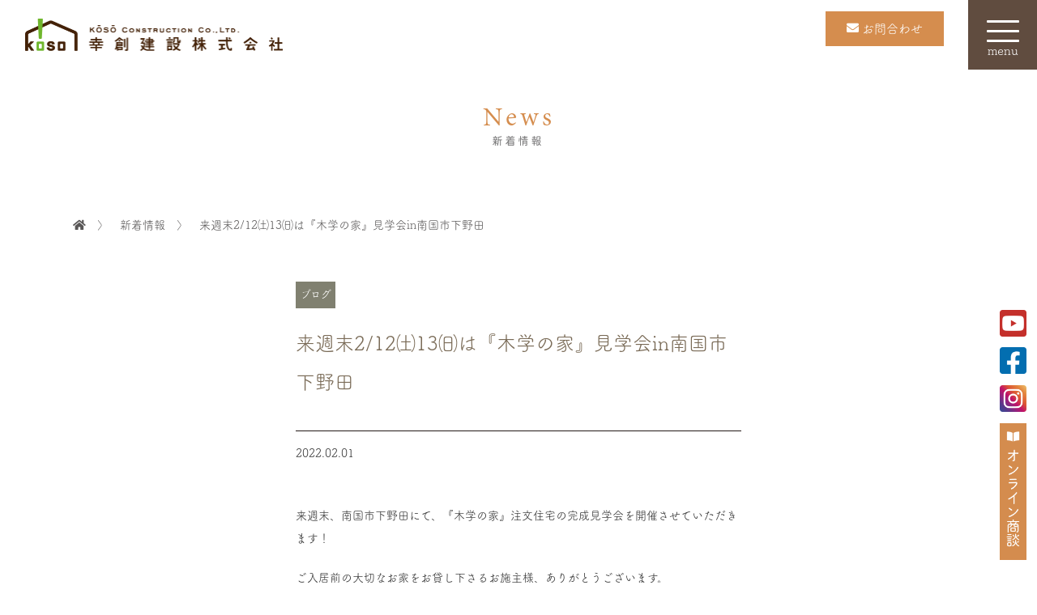

--- FILE ---
content_type: text/html; charset=UTF-8
request_url: https://koso-eco.co.jp/news/%E6%9D%A5%E9%80%B1%E6%9C%AB2-12%E3%88%AF13%E3%88%B0%E3%81%AF%E3%80%8E%E6%9C%A8%E5%AD%A6%E3%81%AE%E5%AE%B6%E3%80%8F%E8%A6%8B%E5%AD%A6%E4%BC%9Ain%E5%8D%97%E5%9B%BD%E5%B8%82%E4%B8%8B%E9%87%8E%E7%94%B0/
body_size: 10129
content:
<!doctype html>
<html>
<head>
<meta charset="UTF-8">
<title>デザイン住宅  幸創建設株式会社｜高知県 高知市</title>
<script type="text/javascript">
if ((navigator.userAgent.indexOf('iPhone') > 0) || navigator.userAgent.indexOf('iPod') > 0 || navigator.userAgent.indexOf('Android') > 0) {
        document.write('<meta name="viewport" content="width=device-width,user-scalable=yes,maximum-scale=2">');
    }else{
        document.write('<meta name="viewport" content="width=1200,user-scalable=yes,maximum-scale=2">');
    }
</script>
<meta name="format-detection" content="telephone=no">
<link href="/css/reset.css" rel="stylesheet" type="text/css">
<link href="/css/index.css" rel="stylesheet" type="text/css">
<link href="/css/responsive.css" rel="stylesheet" type="text/css">
<link href="/css/common.css" rel="stylesheet" type="text/css">
<link href="/css/res_common.css" rel="stylesheet" type="text/css">
<link rel="stylesheet" href="https://cdnjs.cloudflare.com/ajax/libs/Swiper/3.4.1/css/swiper.min.css">
<link rel="stylesheet" href="https://cdnjs.cloudflare.com/ajax/libs/font-awesome/5.12.1/css/all.min.css" integrity="sha256-mmgLkCYLUQbXn0B1SRqzHar6dCnv9oZFPEC1g1cwlkk=" crossorigin="anonymous" />
<link rel="stylesheet" href="https://cdnjs.cloudflare.com/ajax/libs/animate.css/3.5.2/animate.min.css">
<link href="/css/hover.css" rel="stylesheet" media="all">
<link href="/css/slick.css" rel="stylesheet" media="all">
<link href="/css/slick-theme.css" rel="stylesheet" media="all">


	
<!-- Google tag (gtag.js) -->
<script async src="https://www.googletagmanager.com/gtag/js?id=G-5PSHDKP71H"></script>
<script>
  window.dataLayer = window.dataLayer || [];
  function gtag(){dataLayer.push(arguments);}
  gtag('js', new Date());

  gtag('config', 'G-5PSHDKP71H');
</script>


<link rel="shortcut icon" href="/favicon.ico">

<script>
  (function(d) {
    var config = {
      kitId: 'dus3bxd',
      scriptTimeout: 3000,
      async: true
    },
    h=d.documentElement,t=setTimeout(function(){h.className=h.className.replace(/\bwf-loading\b/g,"")+" wf-inactive";},config.scriptTimeout),tk=d.createElement("script"),f=false,s=d.getElementsByTagName("script")[0],a;h.className+=" wf-loading";tk.src='https://use.typekit.net/'+config.kitId+'.js';tk.async=true;tk.onload=tk.onreadystatechange=function(){a=this.readyState;if(f||a&&a!="complete"&&a!="loaded")return;f=true;clearTimeout(t);try{Typekit.load(config)}catch(e){}};s.parentNode.insertBefore(tk,s)
  })(document);
</script>


		<!-- All in One SEO 4.9.3 - aioseo.com -->
	<meta name="description" content="来週末、南国市下野田にて、『木学の家』注文住宅の完成見学会を開催させていただきます！ ご入居前の大切なお家をお" />
	<meta name="robots" content="max-image-preview:large" />
	<link rel="canonical" href="https://koso-eco.co.jp/news/%e6%9d%a5%e9%80%b1%e6%9c%ab2-12%e3%88%af13%e3%88%b0%e3%81%af%e3%80%8e%e6%9c%a8%e5%ad%a6%e3%81%ae%e5%ae%b6%e3%80%8f%e8%a6%8b%e5%ad%a6%e4%bc%9ain%e5%8d%97%e5%9b%bd%e5%b8%82%e4%b8%8b%e9%87%8e%e7%94%b0/" />
	<meta name="generator" content="All in One SEO (AIOSEO) 4.9.3" />
		<meta property="og:locale" content="ja_JP" />
		<meta property="og:site_name" content="デザイン住宅  幸創建設株式会社 - 幸創建設株式会社　高知県高知市のデザイン住宅  家具・住宅建築・設計・施工、暮らしのワークショップ" />
		<meta property="og:type" content="article" />
		<meta property="og:title" content="来週末2/12㈯13㈰は『木学の家』見学会in南国市下野田 - デザイン住宅 幸創建設株式会社" />
		<meta property="og:description" content="来週末、南国市下野田にて、『木学の家』注文住宅の完成見学会を開催させていただきます！ ご入居前の大切なお家をお" />
		<meta property="og:url" content="https://koso-eco.co.jp/news/%e6%9d%a5%e9%80%b1%e6%9c%ab2-12%e3%88%af13%e3%88%b0%e3%81%af%e3%80%8e%e6%9c%a8%e5%ad%a6%e3%81%ae%e5%ae%b6%e3%80%8f%e8%a6%8b%e5%ad%a6%e4%bc%9ain%e5%8d%97%e5%9b%bd%e5%b8%82%e4%b8%8b%e9%87%8e%e7%94%b0/" />
		<meta property="article:published_time" content="2022-02-01T07:04:24+00:00" />
		<meta property="article:modified_time" content="2022-02-01T07:04:24+00:00" />
		<meta name="twitter:card" content="summary" />
		<meta name="twitter:title" content="来週末2/12㈯13㈰は『木学の家』見学会in南国市下野田 - デザイン住宅 幸創建設株式会社" />
		<meta name="twitter:description" content="来週末、南国市下野田にて、『木学の家』注文住宅の完成見学会を開催させていただきます！ ご入居前の大切なお家をお" />
		
		<!-- All in One SEO -->

<link rel="alternate" title="oEmbed (JSON)" type="application/json+oembed" href="https://koso-eco.co.jp/wp-json/oembed/1.0/embed?url=https%3A%2F%2Fkoso-eco.co.jp%2Fnews%2F%25e6%259d%25a5%25e9%2580%25b1%25e6%259c%25ab2-12%25e3%2588%25af13%25e3%2588%25b0%25e3%2581%25af%25e3%2580%258e%25e6%259c%25a8%25e5%25ad%25a6%25e3%2581%25ae%25e5%25ae%25b6%25e3%2580%258f%25e8%25a6%258b%25e5%25ad%25a6%25e4%25bc%259ain%25e5%258d%2597%25e5%259b%25bd%25e5%25b8%2582%25e4%25b8%258b%25e9%2587%258e%25e7%2594%25b0%2F" />
<link rel="alternate" title="oEmbed (XML)" type="text/xml+oembed" href="https://koso-eco.co.jp/wp-json/oembed/1.0/embed?url=https%3A%2F%2Fkoso-eco.co.jp%2Fnews%2F%25e6%259d%25a5%25e9%2580%25b1%25e6%259c%25ab2-12%25e3%2588%25af13%25e3%2588%25b0%25e3%2581%25af%25e3%2580%258e%25e6%259c%25a8%25e5%25ad%25a6%25e3%2581%25ae%25e5%25ae%25b6%25e3%2580%258f%25e8%25a6%258b%25e5%25ad%25a6%25e4%25bc%259ain%25e5%258d%2597%25e5%259b%25bd%25e5%25b8%2582%25e4%25b8%258b%25e9%2587%258e%25e7%2594%25b0%2F&#038;format=xml" />
		<!-- This site uses the Google Analytics by MonsterInsights plugin v9.11.1 - Using Analytics tracking - https://www.monsterinsights.com/ -->
		<!-- Note: MonsterInsights is not currently configured on this site. The site owner needs to authenticate with Google Analytics in the MonsterInsights settings panel. -->
					<!-- No tracking code set -->
				<!-- / Google Analytics by MonsterInsights -->
		<style id='wp-img-auto-sizes-contain-inline-css' type='text/css'>
img:is([sizes=auto i],[sizes^="auto," i]){contain-intrinsic-size:3000px 1500px}
/*# sourceURL=wp-img-auto-sizes-contain-inline-css */
</style>
<link rel='stylesheet' id='sbi_styles-css' href='https://koso-eco.co.jp/wp-content/plugins/instagram-feed/css/sbi-styles.min.css?ver=6.10.0' type='text/css' media='all' />
<style id='classic-theme-styles-inline-css' type='text/css'>
/*! This file is auto-generated */
.wp-block-button__link{color:#fff;background-color:#32373c;border-radius:9999px;box-shadow:none;text-decoration:none;padding:calc(.667em + 2px) calc(1.333em + 2px);font-size:1.125em}.wp-block-file__button{background:#32373c;color:#fff;text-decoration:none}
/*# sourceURL=/wp-includes/css/classic-themes.min.css */
</style>
<link rel='stylesheet' id='contact-form-7-css' href='https://koso-eco.co.jp/wp-content/plugins/contact-form-7/includes/css/styles.css?ver=6.1.4' type='text/css' media='all' />
<link rel='stylesheet' id='walcf7-datepicker-css-css' href='https://koso-eco.co.jp/wp-content/plugins/date-time-picker-for-contact-form-7/assets/css/jquery.datetimepicker.min.css?ver=1.0.0' type='text/css' media='all' />
<link rel='stylesheet' id='wp-pagenavi-css' href='https://koso-eco.co.jp/wp-content/plugins/wp-pagenavi/pagenavi-css.css?ver=2.70' type='text/css' media='all' />
<script type="text/javascript" src="https://koso-eco.co.jp/wp-includes/js/jquery/jquery.min.js?ver=3.7.1" id="jquery-core-js"></script>
<script type="text/javascript" src="https://koso-eco.co.jp/wp-includes/js/jquery/jquery-migrate.min.js?ver=3.4.1" id="jquery-migrate-js"></script>
<script type="application/ld+json">{"@context":"https://schema.org","@type":"BreadcrumbList","itemListElement":[{"@type":"ListItem","position":1,"name":"HOME","item":"https://koso-eco.co.jp/"},{"@type":"ListItem","position":2,"name":"来週末2/12㈯13㈰は『木学の家』見学会in南国市下野田"}]}</script><script type="application/ld+json">{"@context":"https://schema.org","@type":"WebPage","url":"https://koso-eco.co.jp/news/%e6%9d%a5%e9%80%b1%e6%9c%ab2-12%e3%88%af13%e3%88%b0%e3%81%af%e3%80%8e%e6%9c%a8%e5%ad%a6%e3%81%ae%e5%ae%b6%e3%80%8f%e8%a6%8b%e5%ad%a6%e4%bc%9ain%e5%8d%97%e5%9b%bd%e5%b8%82%e4%b8%8b%e9%87%8e%e7%94%b0/","name":"来週末2/12㈯13㈰は『木学の家』見学会in南国市下野田","description":"来週末、南国市下野田にて、『木学の家』注文住宅の完成見学会を開催させていただきます！ ご入居前の大切なお家をお","mainEntityOfPage":"https://koso-eco.co.jp/news/%e6%9d%a5%e9%80%b1%e6%9c%ab2-12%e3%88%af13%e3%88%b0%e3%81%af%e3%80%8e%e6%9c%a8%e5%ad%a6%e3%81%ae%e5%ae%b6%e3%80%8f%e8%a6%8b%e5%ad%a6%e4%bc%9ain%e5%8d%97%e5%9b%bd%e5%b8%82%e4%b8%8b%e9%87%8e%e7%94%b0/","headline":"来週末2/12㈯13㈰は『木学の家』見学会in南国市下野田","inLanguage":"ja","isPartOf":{"@type":"WebSite","url":"https://koso-eco.co.jp"}}</script>		<style type="text/css" id="wp-custom-css">
			/* =========================
 基本：本文全体
========================= */
article .entry-content {
 line-height:1.9;
}

/* =========================
 段落（p）
========================= */
article .entry-content p {
 font-size:18px;
 margin-bottom:1.6em;
}

/* =========================
 strong（強調）
  → 太字＋マーカー
========================= */
article .entry-content strong {
 font-weight:bold;
 background:linear-gradient(transparent 60%, #ffeaa7 60%);
 padding:0 2px;
}

/* =========================
 見出し h2（主見出し）
========================= */
article .entry-content h2 {
 font-size:26px;
 font-weight:bold;
 line-height:1.5;
 margin:2.5em 0 1em;
 padding-left:12px;
 border-left:5px solid #333;
}

/* =========================
 見出し h3（中見出し）
========================= */
article .entry-content h3 {
 font-size:22px;
 font-weight:bold;
 line-height:1.5;
 margin:2em 0 0.8em;
}

/* =========================
 見出し h4（小見出し）
========================= */
article .entry-content h4 {
 font-size:18px;
 font-weight:bold;
 margin:1.5em 0 0.5em;
}

/* =========================
 リスト（ul / ol）
========================= */
article .entry-content ul,
article .entry-content ol {
 margin:1.5em 0 1.5em 1.5em;
}

article .entry-content li {
 margin-bottom:0.6em;
}

/* =========================
 リンク
========================= */
article .entry-content a {
 text-decoration:underline;
}

/* =========================
 スマホ調整
========================= */
@media (max-width:768px) {

 article .entry-content p {
  font-size:16px;
 }

 article .entry-content h2 {
  font-size:22px;
 }

 article .entry-content h3 {
  font-size:19px;
 }

 article .entry-content h4 {
  font-size:16px;
 }

 article .entry-content strong {
  background:linear-gradient(transparent 70%, #ffeaa7 70%);
 }

}
.post-content p {
 font-size:18px !important;
}

.post-content strong {
 font-weight:bold !important;
 background:linear-gradient(transparent 60%, #ffeaa7 60%) !important;
}

.post-content h2 {
 font-size:26px !important;
}
article .entry-content strong {
 font-weight:bold !important;
}
article .entry-content em {
 font-style:italic !important;
}
article .entry-content p {
 font-size:18px !important;
}
		</style>
			
	<!-- Meta Pixel Code -->
<script>
!function(f,b,e,v,n,t,s)
{if(f.fbq)return;n=f.fbq=function(){n.callMethod?
n.callMethod.apply(n,arguments):n.queue.push(arguments)};
if(!f._fbq)f._fbq=n;n.push=n;n.loaded=!0;n.version='2.0';
n.queue=[];t=b.createElement(e);t.async=!0;
t.src=v;s=b.getElementsByTagName(e)[0];
s.parentNode.insertBefore(t,s)}(window, document,'script',
'https://connect.facebook.net/en_US/fbevents.js');
fbq('init', '2818132885052029');
fbq('track', 'PageView');
</script>
<noscript><img height="1" width="1" style="display:none"
src="https://www.facebook.com/tr?id=2818132885052029&ev=PageView&noscript=1"
/></noscript>
<!-- End Meta Pixel Code -->
<style id='global-styles-inline-css' type='text/css'>
:root{--wp--preset--aspect-ratio--square: 1;--wp--preset--aspect-ratio--4-3: 4/3;--wp--preset--aspect-ratio--3-4: 3/4;--wp--preset--aspect-ratio--3-2: 3/2;--wp--preset--aspect-ratio--2-3: 2/3;--wp--preset--aspect-ratio--16-9: 16/9;--wp--preset--aspect-ratio--9-16: 9/16;--wp--preset--color--black: #000000;--wp--preset--color--cyan-bluish-gray: #abb8c3;--wp--preset--color--white: #ffffff;--wp--preset--color--pale-pink: #f78da7;--wp--preset--color--vivid-red: #cf2e2e;--wp--preset--color--luminous-vivid-orange: #ff6900;--wp--preset--color--luminous-vivid-amber: #fcb900;--wp--preset--color--light-green-cyan: #7bdcb5;--wp--preset--color--vivid-green-cyan: #00d084;--wp--preset--color--pale-cyan-blue: #8ed1fc;--wp--preset--color--vivid-cyan-blue: #0693e3;--wp--preset--color--vivid-purple: #9b51e0;--wp--preset--gradient--vivid-cyan-blue-to-vivid-purple: linear-gradient(135deg,rgb(6,147,227) 0%,rgb(155,81,224) 100%);--wp--preset--gradient--light-green-cyan-to-vivid-green-cyan: linear-gradient(135deg,rgb(122,220,180) 0%,rgb(0,208,130) 100%);--wp--preset--gradient--luminous-vivid-amber-to-luminous-vivid-orange: linear-gradient(135deg,rgb(252,185,0) 0%,rgb(255,105,0) 100%);--wp--preset--gradient--luminous-vivid-orange-to-vivid-red: linear-gradient(135deg,rgb(255,105,0) 0%,rgb(207,46,46) 100%);--wp--preset--gradient--very-light-gray-to-cyan-bluish-gray: linear-gradient(135deg,rgb(238,238,238) 0%,rgb(169,184,195) 100%);--wp--preset--gradient--cool-to-warm-spectrum: linear-gradient(135deg,rgb(74,234,220) 0%,rgb(151,120,209) 20%,rgb(207,42,186) 40%,rgb(238,44,130) 60%,rgb(251,105,98) 80%,rgb(254,248,76) 100%);--wp--preset--gradient--blush-light-purple: linear-gradient(135deg,rgb(255,206,236) 0%,rgb(152,150,240) 100%);--wp--preset--gradient--blush-bordeaux: linear-gradient(135deg,rgb(254,205,165) 0%,rgb(254,45,45) 50%,rgb(107,0,62) 100%);--wp--preset--gradient--luminous-dusk: linear-gradient(135deg,rgb(255,203,112) 0%,rgb(199,81,192) 50%,rgb(65,88,208) 100%);--wp--preset--gradient--pale-ocean: linear-gradient(135deg,rgb(255,245,203) 0%,rgb(182,227,212) 50%,rgb(51,167,181) 100%);--wp--preset--gradient--electric-grass: linear-gradient(135deg,rgb(202,248,128) 0%,rgb(113,206,126) 100%);--wp--preset--gradient--midnight: linear-gradient(135deg,rgb(2,3,129) 0%,rgb(40,116,252) 100%);--wp--preset--font-size--small: 13px;--wp--preset--font-size--medium: 20px;--wp--preset--font-size--large: 36px;--wp--preset--font-size--x-large: 42px;--wp--preset--spacing--20: 0.44rem;--wp--preset--spacing--30: 0.67rem;--wp--preset--spacing--40: 1rem;--wp--preset--spacing--50: 1.5rem;--wp--preset--spacing--60: 2.25rem;--wp--preset--spacing--70: 3.38rem;--wp--preset--spacing--80: 5.06rem;--wp--preset--shadow--natural: 6px 6px 9px rgba(0, 0, 0, 0.2);--wp--preset--shadow--deep: 12px 12px 50px rgba(0, 0, 0, 0.4);--wp--preset--shadow--sharp: 6px 6px 0px rgba(0, 0, 0, 0.2);--wp--preset--shadow--outlined: 6px 6px 0px -3px rgb(255, 255, 255), 6px 6px rgb(0, 0, 0);--wp--preset--shadow--crisp: 6px 6px 0px rgb(0, 0, 0);}:where(.is-layout-flex){gap: 0.5em;}:where(.is-layout-grid){gap: 0.5em;}body .is-layout-flex{display: flex;}.is-layout-flex{flex-wrap: wrap;align-items: center;}.is-layout-flex > :is(*, div){margin: 0;}body .is-layout-grid{display: grid;}.is-layout-grid > :is(*, div){margin: 0;}:where(.wp-block-columns.is-layout-flex){gap: 2em;}:where(.wp-block-columns.is-layout-grid){gap: 2em;}:where(.wp-block-post-template.is-layout-flex){gap: 1.25em;}:where(.wp-block-post-template.is-layout-grid){gap: 1.25em;}.has-black-color{color: var(--wp--preset--color--black) !important;}.has-cyan-bluish-gray-color{color: var(--wp--preset--color--cyan-bluish-gray) !important;}.has-white-color{color: var(--wp--preset--color--white) !important;}.has-pale-pink-color{color: var(--wp--preset--color--pale-pink) !important;}.has-vivid-red-color{color: var(--wp--preset--color--vivid-red) !important;}.has-luminous-vivid-orange-color{color: var(--wp--preset--color--luminous-vivid-orange) !important;}.has-luminous-vivid-amber-color{color: var(--wp--preset--color--luminous-vivid-amber) !important;}.has-light-green-cyan-color{color: var(--wp--preset--color--light-green-cyan) !important;}.has-vivid-green-cyan-color{color: var(--wp--preset--color--vivid-green-cyan) !important;}.has-pale-cyan-blue-color{color: var(--wp--preset--color--pale-cyan-blue) !important;}.has-vivid-cyan-blue-color{color: var(--wp--preset--color--vivid-cyan-blue) !important;}.has-vivid-purple-color{color: var(--wp--preset--color--vivid-purple) !important;}.has-black-background-color{background-color: var(--wp--preset--color--black) !important;}.has-cyan-bluish-gray-background-color{background-color: var(--wp--preset--color--cyan-bluish-gray) !important;}.has-white-background-color{background-color: var(--wp--preset--color--white) !important;}.has-pale-pink-background-color{background-color: var(--wp--preset--color--pale-pink) !important;}.has-vivid-red-background-color{background-color: var(--wp--preset--color--vivid-red) !important;}.has-luminous-vivid-orange-background-color{background-color: var(--wp--preset--color--luminous-vivid-orange) !important;}.has-luminous-vivid-amber-background-color{background-color: var(--wp--preset--color--luminous-vivid-amber) !important;}.has-light-green-cyan-background-color{background-color: var(--wp--preset--color--light-green-cyan) !important;}.has-vivid-green-cyan-background-color{background-color: var(--wp--preset--color--vivid-green-cyan) !important;}.has-pale-cyan-blue-background-color{background-color: var(--wp--preset--color--pale-cyan-blue) !important;}.has-vivid-cyan-blue-background-color{background-color: var(--wp--preset--color--vivid-cyan-blue) !important;}.has-vivid-purple-background-color{background-color: var(--wp--preset--color--vivid-purple) !important;}.has-black-border-color{border-color: var(--wp--preset--color--black) !important;}.has-cyan-bluish-gray-border-color{border-color: var(--wp--preset--color--cyan-bluish-gray) !important;}.has-white-border-color{border-color: var(--wp--preset--color--white) !important;}.has-pale-pink-border-color{border-color: var(--wp--preset--color--pale-pink) !important;}.has-vivid-red-border-color{border-color: var(--wp--preset--color--vivid-red) !important;}.has-luminous-vivid-orange-border-color{border-color: var(--wp--preset--color--luminous-vivid-orange) !important;}.has-luminous-vivid-amber-border-color{border-color: var(--wp--preset--color--luminous-vivid-amber) !important;}.has-light-green-cyan-border-color{border-color: var(--wp--preset--color--light-green-cyan) !important;}.has-vivid-green-cyan-border-color{border-color: var(--wp--preset--color--vivid-green-cyan) !important;}.has-pale-cyan-blue-border-color{border-color: var(--wp--preset--color--pale-cyan-blue) !important;}.has-vivid-cyan-blue-border-color{border-color: var(--wp--preset--color--vivid-cyan-blue) !important;}.has-vivid-purple-border-color{border-color: var(--wp--preset--color--vivid-purple) !important;}.has-vivid-cyan-blue-to-vivid-purple-gradient-background{background: var(--wp--preset--gradient--vivid-cyan-blue-to-vivid-purple) !important;}.has-light-green-cyan-to-vivid-green-cyan-gradient-background{background: var(--wp--preset--gradient--light-green-cyan-to-vivid-green-cyan) !important;}.has-luminous-vivid-amber-to-luminous-vivid-orange-gradient-background{background: var(--wp--preset--gradient--luminous-vivid-amber-to-luminous-vivid-orange) !important;}.has-luminous-vivid-orange-to-vivid-red-gradient-background{background: var(--wp--preset--gradient--luminous-vivid-orange-to-vivid-red) !important;}.has-very-light-gray-to-cyan-bluish-gray-gradient-background{background: var(--wp--preset--gradient--very-light-gray-to-cyan-bluish-gray) !important;}.has-cool-to-warm-spectrum-gradient-background{background: var(--wp--preset--gradient--cool-to-warm-spectrum) !important;}.has-blush-light-purple-gradient-background{background: var(--wp--preset--gradient--blush-light-purple) !important;}.has-blush-bordeaux-gradient-background{background: var(--wp--preset--gradient--blush-bordeaux) !important;}.has-luminous-dusk-gradient-background{background: var(--wp--preset--gradient--luminous-dusk) !important;}.has-pale-ocean-gradient-background{background: var(--wp--preset--gradient--pale-ocean) !important;}.has-electric-grass-gradient-background{background: var(--wp--preset--gradient--electric-grass) !important;}.has-midnight-gradient-background{background: var(--wp--preset--gradient--midnight) !important;}.has-small-font-size{font-size: var(--wp--preset--font-size--small) !important;}.has-medium-font-size{font-size: var(--wp--preset--font-size--medium) !important;}.has-large-font-size{font-size: var(--wp--preset--font-size--large) !important;}.has-x-large-font-size{font-size: var(--wp--preset--font-size--x-large) !important;}
/*# sourceURL=global-styles-inline-css */
</style>
</head>
<script src="/js/wow.js"></script>
<script>
 new WOW().init();
</script>

<body data-rsssl=1>


<header class="h_ba_01">
<section class="h_ba_w">

<h2 class="page_h_logo"><a href="https://koso-eco.co.jp/"></a></h2>

<!--ハンバーガーメニューここから-->
<div class="hamburger-menu">
    <input type="checkbox" id="menu-btn-check">
    <label for="menu-btn-check" class="menu-btn wow fadeInRight" data-wow-delay="0.2s"><span></span><b>menu</b></label>
		<!--ここからメニュー--><div class="menu-content">
<img class="logo" src="/img/top/logo.png" alt=""/>

<section class="nav_telmail">
<div><a href="tel:0888557171"><i class="fas fa-phone-square-alt"></i>TEL</a></div>
<div><a href="/contact"><i class="fas fa-envelope-square"></i>MAIL</a></div>
</section>

            <ul><li class="nav-item"><a href="https://koso-eco.co.jp/works/" class="nav-link">施工事例</a></li>
<li class="nav-item"><a href="https://koso-eco.co.jp/reports/" class="nav-link">現場レポート</a></li>
<li class="nav-item"><a href="https://koso-eco.co.jp/modelhouse/" class="nav-link">モデルハウス</a></li>
<li class="nav-item"><a href="https://koso-eco.co.jp/realestate/" class="nav-link">分譲住宅(自社)・不動産</a></li>
<li class="nav-item"><a href="https://koso-eco.co.jp/news/" class="nav-link">新着情報(ALL)</a></li>
<li class="nav-item"><a href="https://koso-eco.co.jp/news/?ncat=02" class="nav-link">ブログ</a></li>
<li class="nav-item"><a href="https://koso-eco.co.jp/concept/" class="nav-link">わたしたちの家づくり</a></li>
<li class="nav-item"><a href="https://koso-eco.co.jp/apartment/" class="nav-link">アパート経営をお考えの方へ</a></li>
<li class="nav-item"><a href="https://koso-eco.co.jp/company/" class="nav-link">会社案内</a></li>
</ul>			
			<section class="nav_sns">
			<div><a class="fecebook_btn_01" href="https://www.facebook.com/koso.smart.base/" target="_blank"><img src="/img/top/facebook_btn.png" alt=""/></a></div>
<div><a class="insta_btn_01" href="https://www.instagram.com/kosokensetsu/" target="_blank"><img src="/img/top/insta_btn.png" alt=""/></a></div>
</section>
        </div>
        <!--ここまでメニュー-->
    </div>
<!--ハンバーガーメニューここまで-->


<p class="h_tel wow fadeInDown" data-wow-delay="0.2s"></p>
<a class="h_tel_sp wow fadeInDown" data-wow-delay="0.2s" href="/contact"><i class="fas fa-phone-alt"></i></a>
<a class="otoiawase_h_btn wow fadeInDown" data-wow-delay="0.2s" href="/contact"><i class="fas fa-envelope"></i><span> お問合わせ</span></a>


</section>
</header>




<h1 class="page_h_midashi">
News<br>

<span>新着情報</span>
</h1>


<ul class="float_btn_01 wow fadeInUp" data-wow-delay="0.5s">
<li><a class="insta_btn_01" href="https://www.youtube.com/@%E5%B9%B8%E5%89%B5%E5%BB%BA%E8%A8%AD%E6%A0%AA%E5%BC%8F%E4%BC%9A%E7%A4%BE" target="_blank"><img src="/img/top/youtube_btn.png" alt=""/></a></li>
<li><a class="fecebook_btn_01" href="https://www.facebook.com/koso.smart.base/" target="_blank"><img src="/img/top/facebook_btn.png" alt=""/></a></li>
<li><a class="insta_btn_01" href="https://www.instagram.com/kosokensetsu/" target="_blank"><img src="/img/top/insta_btn.png" alt=""/></a></li>
<li><a class="online_btn_02 sp" href="https://koso-eco.co.jp/online-deals/"><i class="fas fa-book-open"></i> オンライン商談</a>
<a class="online_btn_01 pc" href="https://koso-eco.co.jp/online-deals/"><img src="/img/top/online_btn.png" alt=""/></a></li>
</ul>
<section class="crumb">
	<a href="https://koso-eco.co.jp"><i class="fas fa-home"></i></a>　〉　<span property="itemListElement" typeof="ListItem"><a property="item" typeof="WebPage" title="Go to 新着情報." href="https://koso-eco.co.jp/news/" class="archive post-news-archive" ><span property="name">新着情報</span></a><meta property="position" content="2"></span>　〉　<span property="itemListElement" typeof="ListItem"><span property="name" class="post post-news current-item">来週末2/12㈯13㈰は『木学の家』見学会in南国市下野田</span><meta property="url" content="https://koso-eco.co.jp/news/%e6%9d%a5%e9%80%b1%e6%9c%ab2-12%e3%88%af13%e3%88%b0%e3%81%af%e3%80%8e%e6%9c%a8%e5%ad%a6%e3%81%ae%e5%ae%b6%e3%80%8f%e8%a6%8b%e5%ad%a6%e4%bc%9ain%e5%8d%97%e5%9b%bd%e5%b8%82%e4%b8%8b%e9%87%8e%e7%94%b0/"><meta property="position" content="3"></span></section>


<section class="works_page_section">
				

<div class="news_div margintop01 marginbottom01">

<h2 class="works_midashi_01"><p class="category_ba_02">ブログ</p><p>来週末2/12㈯13㈰は『木学の家』見学会in南国市下野田</p></h2>
<p class="top_honbun_01">2022.02.01</p>
<br>
<p>来週末、南国市下野田にて、『木学の家』注文住宅の完成見学会を開催させていただきます！</p>
<p>ご入居前の大切なお家をお貸し下さるお施主様、ありがとうございます。</p>
<p><strong>【開催日時】2022.　2/12(土)・13(日)　　10時～17時</strong></p>
<p><strong>【開催場所】南国市下野田</strong></p>
<p><strong>【ご予約・お問い合わせ】TEL：088-855-7171　又はHP『お問い合わせ』フォームより</strong></p>
<p>※お家までの道が一部狭くなっておりますので、別途駐車場より弊社自動車にて送迎させていただきます。詳しくはご予約の際にご説明させていただきますのでよろしくお願い致します。</p>
<p><img fetchpriority="high" decoding="async" class="aligncenter wp-image-16532" src="https://koso-eco.co.jp/wp-content/uploads/2022/02/768ac415938165524d0a3e6fe34c478c-300x201.gif" alt="" width="500" height="335" /></p>
<p>『木学の家』については、HP内『わたしたちの家づくり』より詳しくご覧いただけます。</p>
<p>『木学の家』<a title="『木学の家』" href="https://koso-eco.co.jp/concept/ecohouse/">https://koso-eco.co.jp/concept/ecohouse/</a></p>
<p>高知県内でも数少ない『木学の家』仕様のお家です。この機会にぜひたくさんの方にご見学いただき、自然素材の本物のお家の良さをご実感いただけたらと思います。</p>
<p><img decoding="async" class="aligncenter size-medium wp-image-16529" src="https://koso-eco.co.jp/wp-content/uploads/2021/11/0131-5-300x225.jpg" alt="" width="300" height="225" srcset="https://koso-eco.co.jp/wp-content/uploads/2021/11/0131-5-300x225.jpg 300w, https://koso-eco.co.jp/wp-content/uploads/2021/11/0131-5-1024x768.jpg 1024w, https://koso-eco.co.jp/wp-content/uploads/2021/11/0131-5-768x576.jpg 768w, https://koso-eco.co.jp/wp-content/uploads/2021/11/0131-5-1536x1152.jpg 1536w, https://koso-eco.co.jp/wp-content/uploads/2021/11/0131-5-2048x1536.jpg 2048w" sizes="(max-width: 300px) 100vw, 300px" /></p>
<p><img decoding="async" class="aligncenter size-medium wp-image-16535" src="https://koso-eco.co.jp/wp-content/uploads/2022/02/0129-28-300x225.jpg" alt="" width="300" height="225" srcset="https://koso-eco.co.jp/wp-content/uploads/2022/02/0129-28-300x225.jpg 300w, https://koso-eco.co.jp/wp-content/uploads/2022/02/0129-28-1024x768.jpg 1024w, https://koso-eco.co.jp/wp-content/uploads/2022/02/0129-28-768x576.jpg 768w, https://koso-eco.co.jp/wp-content/uploads/2022/02/0129-28-1536x1152.jpg 1536w, https://koso-eco.co.jp/wp-content/uploads/2022/02/0129-28-2048x1536.jpg 2048w" sizes="(max-width: 300px) 100vw, 300px" /></p>
<p><img decoding="async" class="aligncenter size-medium wp-image-16536" src="https://koso-eco.co.jp/wp-content/uploads/2022/02/0129-10-300x225.jpg" alt="" width="300" height="225" srcset="https://koso-eco.co.jp/wp-content/uploads/2022/02/0129-10-300x225.jpg 300w, https://koso-eco.co.jp/wp-content/uploads/2022/02/0129-10-1024x768.jpg 1024w, https://koso-eco.co.jp/wp-content/uploads/2022/02/0129-10-768x576.jpg 768w, https://koso-eco.co.jp/wp-content/uploads/2022/02/0129-10-1536x1152.jpg 1536w, https://koso-eco.co.jp/wp-content/uploads/2022/02/0129-10-2048x1536.jpg 2048w" sizes="(max-width: 300px) 100vw, 300px" /></p>
<p>お気軽にお問い合わせ、ご予約お待ちしております(^^)/☆</p>
<p>※HP内『お問い合わせ』フォームからもご予約可能です。</p>
<p><a href="https://koso-eco.co.jp/contact/">お問合わせ - デザイン住宅 幸創建設株式会社 (koso-eco.co.jp)</a></p>
<p><img decoding="async" class="aligncenter size-medium wp-image-16534" src="https://koso-eco.co.jp/wp-content/uploads/2022/02/0131-1-300x179.jpg" alt="" width="300" height="179" srcset="https://koso-eco.co.jp/wp-content/uploads/2022/02/0131-1-300x179.jpg 300w, https://koso-eco.co.jp/wp-content/uploads/2022/02/0131-1-1024x611.jpg 1024w, https://koso-eco.co.jp/wp-content/uploads/2022/02/0131-1-768x458.jpg 768w, https://koso-eco.co.jp/wp-content/uploads/2022/02/0131-1-1536x916.jpg 1536w, https://koso-eco.co.jp/wp-content/uploads/2022/02/0131-1-2048x1221.jpg 2048w" sizes="(max-width: 300px) 100vw, 300px" /></p>
<p>&nbsp;</p>
<p style="text-align: right;">*matumoto*</p>
<p>&nbsp;</p>
<p>&nbsp;</p>

</div>



</section>


<ul class="f_link_list wow fadeInUp" data-wow-delay="0.2s">
<li><a href="http://www.soramado.com/" target="_blank"><img src="/img/top/pg-img-link-soramado.png" alt=""/></a></li>
<li><a href="https://kigakunoie.jp/" target="_blank"><img src="/img/top/pg-img-link-kigaku.png" alt=""/></a></li>
<li><a href="https://okada-mesh.co.jp/" target="_blank"><img src="/img/top/pg-img-link-ufoe.png" alt=""/></a></li>
<li><a href="http://www.nihon-trim.co.jp/" target="_blank"><img src="/img/top/pg-img-link-trim.png" alt=""/></a></li>
<li><a href="http://haradamokuzai.co.jp/" target="_blank"><img src="/img/top/pg-img-link-harada.png" alt=""/></a></li>
</ul>




<footer class="wow fadeInUp" data-wow-delay="0.2s">

<img class="logo_f" src="/img/top/logo_f.png" alt=""/>

<p class="f_data">〒781-0814 高知県高知市稲荷町7-25<br>
tel. 088.855.7171 / fax. 088.855.7533<br>
OPEN 8:30 CLOSE 17:30 ［水曜定休］<br>
<br>
<span style="font-size: 80%;">設計提携先：株式会社ライフラボ、NAGAホーム</span></p>



<a class="f_btn" href="/contact">お問合わせ</a>


<ul class="f_sitemap_link"><li class="nav-item"><a href="https://koso-eco.co.jp/concept/" class="nav-link">わたしたちの家づくり</a></li>
<li class="nav-item"><a href="https://koso-eco.co.jp/concept/action/" class="nav-link">幸創建設の取り組み</a></li>
<li class="nav-item"><a href="https://koso-eco.co.jp/concept/soramado/" class="nav-link">soramadoの家</a></li>
<li class="nav-item"><a href="https://koso-eco.co.jp/concept/dice/" class="nav-link">DICE</a></li>
<li class="nav-item"><a href="https://koso-eco.co.jp/concept/ecohouse/" class="nav-link">ECO HOUSE木学の家</a></li>
<li class="nav-item"><a href="https://koso-eco.co.jp/concept/flow/" class="nav-link">家づくりのフローチャート</a></li>
</ul>

<ul class="f_sitemap_link"><li class="nav-item"><a href="https://koso-eco.co.jp/works/" class="nav-link">施工事例</a></li>
<li class="nav-item"><a href="https://koso-eco.co.jp/reports/" class="nav-link">現場レポート</a></li>
<li class="nav-item"><a href="https://koso-eco.co.jp/modelhouse/" class="nav-link">モデルハウス</a></li>
<li class="nav-item"><a href="https://koso-eco.co.jp/realestate/" class="nav-link">分譲住宅(自社)・不動産</a></li>
<li class="nav-item"><a href="https://koso-eco.co.jp/news/" class="nav-link">新着情報</a></li>
<li class="nav-item"><a href="https://koso-eco.co.jp/company/" class="nav-link">会社案内</a></li>
</ul>

<p class="f_copy">© koso construction</p>


</footer>




<!-- js -->
<script type="text/javascript" src="https://ajax.googleapis.com/ajax/libs/jquery/1.10.1/jquery.min.js"></script>
<script>
$(document).ready(function() {
  var pagetop = $('.pagetop');
    $(window).scroll(function () {
       if ($(this).scrollTop() > 100) {
            pagetop.fadeIn();
       } else {
            pagetop.fadeOut();
            }
       });
       pagetop.click(function () {
           $('body, html').animate({ scrollTop: 0 }, 500);
              return false;
   });
});
</script>
<script type="text/javascript" src="/js/jquery-3.2.1.min.js"></script>
<script src="https://cdnjs.cloudflare.com/ajax/libs/Swiper/3.4.1/js/swiper.min.js"></script>
<script type="text/javascript" src="/js/swiper.js"></script>
<script src="/js/main.js"></script>
<script src="/js/switch.js"></script>
<script src="/js/slick.min.js"></script>
<script src="/js/slick.js"></script>
<script src="https://maps.googleapis.com/maps/api/js?key=AIzaSyBhP7q5wGpsfi7uQhfm3RpSOPVyhryOfiE"></script>
<script src="/js/googlemap.js"></script>
<script src="https://ajaxzip3.github.io/ajaxzip3.js" charset="UTF-8"></script>



</body>
<script type="speculationrules">
{"prefetch":[{"source":"document","where":{"and":[{"href_matches":"/*"},{"not":{"href_matches":["/wp-*.php","/wp-admin/*","/wp-content/uploads/*","/wp-content/*","/wp-content/plugins/*","/wp-content/themes/koso/*","/*\\?(.+)"]}},{"not":{"selector_matches":"a[rel~=\"nofollow\"]"}},{"not":{"selector_matches":".no-prefetch, .no-prefetch a"}}]},"eagerness":"conservative"}]}
</script>
    <script>
        jQuery(document).ready(function($){
            $('.walcf7-datetimepicker').datetimepicker({
                locale: 'ja',
                format: 'YYYY/MM/DD'
            });
        });
    </script>
    <!-- Instagram Feed JS -->
<script type="text/javascript">
var sbiajaxurl = "https://koso-eco.co.jp/wp-admin/admin-ajax.php";
</script>
<script type="text/javascript" src="https://koso-eco.co.jp/wp-includes/js/comment-reply.min.js?ver=6.9" id="comment-reply-js" async="async" data-wp-strategy="async" fetchpriority="low"></script>
<script type="text/javascript" src="https://koso-eco.co.jp/wp-includes/js/dist/hooks.min.js?ver=dd5603f07f9220ed27f1" id="wp-hooks-js"></script>
<script type="text/javascript" src="https://koso-eco.co.jp/wp-includes/js/dist/i18n.min.js?ver=c26c3dc7bed366793375" id="wp-i18n-js"></script>
<script type="text/javascript" id="wp-i18n-js-after">
/* <![CDATA[ */
wp.i18n.setLocaleData( { 'text direction\u0004ltr': [ 'ltr' ] } );
//# sourceURL=wp-i18n-js-after
/* ]]> */
</script>
<script type="text/javascript" src="https://koso-eco.co.jp/wp-content/plugins/contact-form-7/includes/swv/js/index.js?ver=6.1.4" id="swv-js"></script>
<script type="text/javascript" id="contact-form-7-js-translations">
/* <![CDATA[ */
( function( domain, translations ) {
	var localeData = translations.locale_data[ domain ] || translations.locale_data.messages;
	localeData[""].domain = domain;
	wp.i18n.setLocaleData( localeData, domain );
} )( "contact-form-7", {"translation-revision-date":"2025-11-30 08:12:23+0000","generator":"GlotPress\/4.0.3","domain":"messages","locale_data":{"messages":{"":{"domain":"messages","plural-forms":"nplurals=1; plural=0;","lang":"ja_JP"},"This contact form is placed in the wrong place.":["\u3053\u306e\u30b3\u30f3\u30bf\u30af\u30c8\u30d5\u30a9\u30fc\u30e0\u306f\u9593\u9055\u3063\u305f\u4f4d\u7f6e\u306b\u7f6e\u304b\u308c\u3066\u3044\u307e\u3059\u3002"],"Error:":["\u30a8\u30e9\u30fc:"]}},"comment":{"reference":"includes\/js\/index.js"}} );
//# sourceURL=contact-form-7-js-translations
/* ]]> */
</script>
<script type="text/javascript" id="contact-form-7-js-before">
/* <![CDATA[ */
var wpcf7 = {
    "api": {
        "root": "https:\/\/koso-eco.co.jp\/wp-json\/",
        "namespace": "contact-form-7\/v1"
    }
};
//# sourceURL=contact-form-7-js-before
/* ]]> */
</script>
<script type="text/javascript" src="https://koso-eco.co.jp/wp-content/plugins/contact-form-7/includes/js/index.js?ver=6.1.4" id="contact-form-7-js"></script>
<script type="text/javascript" src="https://koso-eco.co.jp/wp-content/plugins/date-time-picker-for-contact-form-7/assets/js/jquery.datetimepicker.full.min.js?ver=6.9" id="walcf7-datepicker-js-js"></script>
<script type="text/javascript" src="https://koso-eco.co.jp/wp-content/plugins/date-time-picker-for-contact-form-7/assets/js/datetimepicker.js?ver=1.0.0" id="walcf7-datepicker-js"></script>
</html>


--- FILE ---
content_type: text/css
request_url: https://koso-eco.co.jp/css/reset.css
body_size: 2132
content:
@charset "UTF-8";
/* CSS Document */

/*リセットcssスタート*/

html, body, div, span, applet, object, iframe,
h1, h2, h3, h4, h5, h6, p, blockquote, pre,
a, abbr, acronym, address, big, cite, code,
del, dfn, em, img, ins, kbd, q, s, samp,
small, strike, strong, sub, sup, tt, var,
b, u, i, center,
dl, dt, dd, ol, ul, li,
fieldset, form, label, legend,
table, caption, tbody, tfoot, thead, tr, th, td,
article, aside, canvas, details, embed,
figure, figcaption, footer, header, hgroup,
menu, nav, output, ruby, section, summary,
time, mark, audio, video {
	margin: 0;
	padding: 0;
	border: 0;
	font-style:normal;
	font-weight: normal;
	font-size: 100%;
	vertical-align: baseline;
}

article, aside, details, figcaption, figure,
footer, header, hgroup, menu, nav, section {
	display: block;
}

html{
    overflow-y: scroll;
}

blockquote, q {
	quotes: none;
}

blockquote:before, blockquote:after,
q:before, q:after {
	content: '';
	content: none;
}

input, textarea,{
	margin: 0;
	padding: 0;
}

ol, ul{
    list-style:none;
}

table{
    border-collapse: collapse; 
    border-spacing:0;
}

caption, th{
    text-align: left;
}

a:focus {
	outline:none;
}

.clearfix:after {
	content: "."; 
	display: block;
	clear: both;
	height: 0;
	visibility: hidden;
}

.clearfix {
	min-height: 1px;
}

* html .clearfix {
	height: 1px;
	/*¥*//*/
	height: auto;
	overflow: hidden;
	/**/
}

.both{
	clear:both;
}

.inline_block {  
	display: inline-block;  
	*display: inline;  
	*zoom: 1;  
}

/* よく使うCSS start

img {
	max-width:100%;
}

table {
	width:100%;
}

a,a:hover {
	-webkit-transition: 0.7s;
	-moz-transition: 0.7s;
	-o-transition: 0.7s;
	transition: 0.7s;
}

a img:hover {
	filter: alpha(opacity=75);
	-moz-opacity:0.75;
	opacity:0.75;
}

よく使うCSS end -----
時々使うCSS3 start ---

テキストシャドウ {
	text-shadow: 1px 1px 3px #000;
}

テキストシャドウ {
	text-shadow: 1px 1px 3px #000;
}

ボックスシャドウ {
	-moz-box-shadow: 1px 1px 3px #000;
	-webkit-box-shadow: 1px 1px 3px #000;
	box-shadow: 1px 1px 3px #000;
}

ボックスシャドウ内側 {
	-moz-box-shadow: inset 1px 1px 3px #000;
	-webkit-box-shadow: inset 1px 1px 3px #000;
	box-shadow: inset 1px 1px 3px #000;
}

角丸 {
	border-radius: 8px; 
	-webkit-border-radius: 8px;
	-moz-border-radius: 8px; 
}

トランジション {
	-webkit-transition: 1.5s;
	-moz-transition: 1.5s;
	-o-transition: 1.5s;
	transition: 1.5s;
}

透明 {
	filter: alpha(opacity=25);
	-moz-opacity:0.25;
	opacity:0.25;
}

背景のみ透明 {
	background-color:rgba(255,255,255,0.2);
}

グラデーション {
	filter: progid:DXImageTransform.Microsoft.gradient(startColorstr = '#ffffff', endColorstr = '#000000');
	-ms-filter: "progid:DXImageTransform.Microsoft.gradient(startColorstr = '#ffffff', endColorstr = '#000000')";
	background-image: -moz-linear-gradient(top, #ffffff, #000000);
	background-image: -ms-linear-gradient(top, #ffffff, #000000);
	background-image: -o-linear-gradient(top, #ffffff, #000000);
	background-image: -webkit-gradient(linear, center top, center bottom, from(#ffffff), to(#000000));
	background-image: -webkit-linear-gradient(top, #ffffff, #000000);
	background-image: linear-gradient(top, #ffffff, #000000);
}

スマホ対応
@media screen and (max-width: 480px){
	
}
@media screen and (max-width: 320px){
	
}

時々使うCSS3 end */


/*リセットcssエンド*/




/* CSS Document */

a {
	text-decoration:none;
	color:#333333;
	transform: rotate(0.001deg);
}

a:hover {
	opacity: 0.5;
}

#clear {
	width:100%;
	clear:both;
}

#clear_line {
	width:100%;
	clear:both;
	border-bottom:#CCCCCC 1px solid;
	padding:18px 0;
}

#clear_dot {
	width:100%;
	clear:both;
	border-bottom:#999999 1px dotted;
	padding:4px 0;
}

#clear_margin_botm_15px {
	width:100%;
	clear:both;
	margin-bottom:15px;
}

#clear_margin_botm_35px {
	width:100%;
	clear:both;
	margin-bottom:35px;
}

#clear_margin_botm_45px {
	width:100%;
	clear:both;
	margin-bottom:45px;
}

#clear_margin_botm_50px {
	width:100%;
	clear:both;
	margin-bottom:50px;
}

#clear_margin_botm_60px {
	width:100%;
	clear:both;
	margin-bottom:60px;
}

#clear_margin_botm_70px {
	width:100%;
	clear:both;
	margin-bottom:70px;
}

#clear_margin_botm_80px {
	width:100%;
	clear:both;
	margin-bottom:80px;
}

#clear_margin_botm_100px {
	width:100%;
	clear:both;
	margin-bottom:100px;
}

#clear_margin_botm_150px {
	width:100%;
	clear:both;
	margin-bottom:150px;
}

html, body {
	overflow-x: hidden;
	font-size: 62.5% !important;
}

html.wf-active {
	visibility: visible;
}

table {
	border-collapse: collapse;
	border-spacing: 0;
	empty-cells: show;
}

caption, th {
	text-align: left;
}

html {
	scroll-behavior:smooth;
	width: 100%;
}

.sp {
	display:none;
}

body {
	overflow:hidden;
	color:#333333;
font-family: fot-tsukubrdgothic-std,sans-serif;
font-weight: 400;
font-style: normal;
background: #fff;
animation: fadeIn 2s ease 0s 1 normal;
  -webkit-animation: fadeIn 2s ease 0s 1 normal;
  
	transition-duration:0.5s;
}

/* fadein
----------------------------------------------------------- */
.fadein {
  animation: fadeIn 1s ease 0s 1 normal;
  -webkit-animation: fadeIn 1s ease 0s 1 normal;
}
@keyframes fadeIn {
  0% {
    opacity: 0
  }
  100% {
    opacity: 1
  }
}
@-webkit-keyframes fadeIn {
  0% {
    opacity: 0
  }
  100% {
    opacity: 1
  }
}

.sp {
	display:none;
}

img {
	width:100%;
	height:auto;
}

.btn--reservation {
	position: relative;
	display: inline-block;
	background: #B8AC14;
	color: #fff;
	font-weight: 700;
	font-size: 1.6rem;
 letter-spacing: .025rem;
	-webkit-transition: all .3s;
	transition: all .3s;
	overflow: hidden;
	width:210px;
	text-align:center;
	padding:2% 0;
}

.btn--reservation::before, .btn--reservation::after {
	background: #736c0d;
	content: '';
	position: absolute;
	z-index: -1;
}

.btn--reservation::after {
	height: 100%;
	left: -35%;
	top: 0;
	-webkit-transform: skew(50deg);
	transform: skew(50deg);
	-webkit-transition-duration: 0.6s;
	transition-duration: 0.6s;
	-webkit-transform-origin: top left;
	transform-origin: top left;
	width: 0;
}

.btn--reservation:hover {
	color: #fff;
}

.btn--reservation:hover::after {
	height: 100%;
	width: 135%;
}

@media all and (-ms-high-contrast: none) {
  body {
	  font-family: "Hiragino Kaku Gothic ProN", Meiryo, sans-serif;
	  letter-spacing:-0.02em;
  } 
}

--- FILE ---
content_type: text/css
request_url: https://koso-eco.co.jp/css/index.css
body_size: 2919
content:
@charset "UTF-8";
/* CSS Document */
  body {
    -webkit-animation: fadeIn 1.5s ease 0s 1 normal;
    animation: fadeIn 1.5s ease 0s 1 normal;
  }

  @keyframes fadeIn {
    0% {
      opacity: 0
    }

    100% {
      opacity: 1
    }
  }

  @-webkit-keyframes fadeIn {
    0% {
      opacity: 0
    }

    100% {
      opacity: 1
    }
  }


img { -ms-interpolation-mode: bicubic; }

.sp{
display: none;
}

header{
position: relative;
}

.h_ba_w{
background: #fff;
position: fixed;
top: 0;
left: 0;
width: 100%;
height: 86px;
z-index: 9;
}

.page_h_logo{
width: 380px;
background: #fff url("../img/page/common_top_logo.png") no-repeat center center;
background-size: 318px;
position: fixed;
top: 0;
left: 0;
text-align: center;
padding: 43px 0;
transition: all 0.5s;/*アニメーション設定*/
z-index: 9;
}


.page_h_logo a{
width: 100%;
height: 100%;
display: block;
position: absolute;
top: 0;
left: 0;
}

.page_h_logo:hover{
background: #432109 url("../img/page/common_top_logo_h.png") no-repeat center center;
background-size: 318px;
}

.swiper-container{
width: 100%;
height: 100vh;
}

.h_tel_sp{
display: none;
}

.main_img_01{
width: 100%;
background: url("../img/top/main_img_01.jpg") no-repeat center center;
background-size: cover;
}

.main_img_02{
width: 100%;
background: url("../img/top/main_img_02.jpg") no-repeat center center;
background-size: cover;
}


.main_img_03{
width: 100%;
background: url("../img/top/main_img_03.jpg") no-repeat center center;
background-size: cover;
}

.h_logo{
width: 50%;
position: absolute;
top: 50%;
left: 50%;
transform: translate(-50%, -50%);
-webkit-transform: translate(-50%, -50%);
-ms-transform: translate(-50%, -50%);
z-index: 5;
}



/*ハンバーガーメニュー*/
.menu-btn {
    position: fixed;
    top: 0;
    right: 0px;
    display: flex;
    height: 76px;
	padding-bottom: 10px;
    width: 85px;
    justify-content: center;
    align-items: center;
    z-index: 9999999;
    background-color: #604C3F;
	cursor: pointer;
}
.menu-btn span,
.menu-btn span:before,
.menu-btn span:after {
    content: '';
    display: block;
    height: 3px;
    width: 40px;
    border-radius: 3px;
    background-color: #ffffff;
    position: absolute;
    transition: all 0.5s;/*アニメーション設定*/
}
.menu-btn span:before {
    bottom: 12px;
}
.menu-btn span:after {
    top: 12px;
}

.menu-btn b{
color: #fff;
margin-top: 50px;
font-size: 1.5rem;
}

#menu-btn-check:checked ~ .menu-btn span {
    background-color: rgba(255, 255, 255, 0);/*メニューオープン時は真ん中の線を透明にする*/
}
#menu-btn-check:checked ~ .menu-btn span::before {
    bottom: 0;
    transform: rotate(45deg);
    transition: all 0.5s;/*アニメーション設定*/
}
#menu-btn-check:checked ~ .menu-btn span::after {
    top: 0;
    transform: rotate(-45deg);
    transition: all 0.5s;/*アニメーション設定*/
}

#menu-btn-check {
    display: none;
}

.logo{
width: 70%;
padding: 5% 0 2% 5%;
}

.menu-content {
    width: 100%;
    height: 100%;
    position: fixed;
    top: 0;
    left: 0;
    z-index: 999999;
    background-color: #604C3F;
}
.menu-content ul {
width: 90%;
padding: 0 5%;
}
.menu-content ul li {
    border-bottom: solid 1px #ffffff;
    list-style: none;
}
.menu-content ul li a {
    display: block;
    width: 100%;
    font-size: 1.8rem;;
    box-sizing: border-box;
    color:#ffffff;
    text-decoration: none;
    padding: 13px 15px 14px 0;
    position: relative;
}
.menu-content ul li a::before {
    content: "";
    width: 7px;
    height: 7px;
    border-top: solid 2px #ffffff;
    border-right: solid 2px #ffffff;
    transform: rotate(45deg);
    position: absolute;
    right: 11px;
    top: 27px;
}

.menu-content {
    width: 30%;
	margin-left: 70%;
    height: 100%;
    position: fixed;
    top: 0;
    left: 100%;/*leftの値を変更してメニューを画面外へ*/
    z-index: 999999;
    background-color: #604C3F;
    transition: all 1s;/*アニメーション設定*/
}

#menu-btn-check:checked ~ .menu-content {
    left: 0;/*メニューを画面内へ*/
    transition: all 0.5s;/*アニメーション設定*/
}
/*ハンバーガーメニューここまで*/

.otoiawase_h_btn{
background: #D58D4E;
color: #fff;
font-size: 1.5rem;
position: fixed;
padding: 0.5% 2%;
top: 2%;
right: 115px;
z-index: 9;
}

.h_tel{
font-size: 2.5rem;
position: fixed;
top: 1.8%;
right: 265px;
z-index: 9999;
  text-shadow:1px 1px 0 #FFF, -1px -1px 0 #FFF,
              -1px 1px 0 #FFF, 1px -1px 0 #FFF,
              0px 1px 0 #FFF,  0-1px 0 #FFF,
              -1px 0 0 #FFF, 1px 0 0 #FFF;
}

.h_tel span{
font-size: 2.0rem;
}

.float_btn_01{
position: fixed;
bottom: 2%;
right: 1%;
z-index: 5;
}

.float_btn_01 li{
margin-bottom: 30%;
width: 33px;
}

.float_btn_01 li a{
line-height: 100%;
}


.online_btn_01{
}

.top_main_section_01{
width: 1100px;
margin: 5% auto;
}

.midashi_01{
font-family: adobe-thai,serif;
font-weight: 400;
font-style: normal;
font-size: 4.0rem;
color: #D58D4E;
letter-spacing: 0.1em;
border-bottom: #000000 1px solid;
margin-bottom: 1em;
}

.midashi_01 span{
font-family: tbudrgothic-std, sans-serif;
font-weight: 400;
font-style: normal;
font-size: 1.5rem;
color: #717071;
margin-left: 1em;
}

.works_list_01{
display: flex;
flex-wrap: wrap;
justify-content: space-between;
width: 100%;
}

.works_list_01::after{
content:"";
display: block;
width:22%;
}

.works_list_01 li{
width: 22%;
text-align: center;
}

.works_list_01 li img{
width: auto;
height: 150px;
overflow-y: hidden;
object-fit: cover;
}

.works_list_01 p{
font-size: 1.4rem;
}

.works_list_01 a{
font-size: 1.28rem;
width: 120px;
padding-left: 7px;
margin: 0 auto;
text-align: left;
display: block;
color: #fff;
position: relative;
margin-top: 1.5em;
}

.works_list_01 a::after{
font-family: "Font Awesome 5 Free";
content: "\f35a";
position: absolute;
right: 7px;
top: 50%;
transform: translateY(-50%);
-webkit-transform: translateY(-50%);
-ms-transform: translateY(-50%);
}

.category_01{
background: #879DA9;
}

.category_02{
background: #808070;
}




.tab-wrap {
    display: flex;
    flex-wrap: wrap;
	justify-content: flex-end;
	width: 100%;
}
.tab-label {
    color: #fff;
    background: #ADADAE;
	width: 14%;
    padding: 13px 0 10px 0;
	margin-right: 1em;
	text-align: center;
    order: -1;
	font-size: 1.2rem;
	cursor: pointer;
	line-height: 100%;
	margin-top: -76px;
	margin-bottom: 4em;
	border-bottom: #000000 1px solid;
}
.tab-content {
    width: 100%;
    display: none;
	margin-top: -1px;
}
/* アクティブなタブ */
.tab-switch:checked+.tab-label {
    background: #D58D4E;
	position: relative;
}


.tab-switch:checked+.tab-label::after {
position: absolute;
bottom: -20px;
left: 50%;
    transform: translateX(-50%);
    -webkit-transform: translateX(-50%);
    -ms-transform: translateX(-50%);
}

.tab-switch:checked+.tab-label+.tab-content {
     display: block;
}
/* ラジオボタン非表示 */
.tab-switch {
    display: none;
}

.news_list_top{
    display: flex;
    flex-wrap: wrap;
	justify-content: space-between;
	margin-bottom: 2em;
}

.news_list_top dt{
width: 25%;
margin-bottom: 2em;
padding-bottom: 2em;
border-bottom: #8A8A8A 1px dotted;
}

.news_list_top dt a{
display: block;
text-align: center;
font-size: 1.2rem;
width: 134px;
color: #fff;
float: left;
}

.news_category_01{
background: #C09862;
}

.news_category_02{
background: #717071;
}

.news_category_03{
background: #86BB1F;
}

.ymd{
font-size: 1.4rem;
color: #595757;
margin-left: 150px;
}

.news_list_top dd{
width: 75%;
margin-bottom: 2em;
padding-bottom: 2em;
border-bottom: #8A8A8A 1px dotted;
}

.news_list_top dd a{
font-size: 1.4rem;
text-decoration: underline;
}

.more_btn{
font-size: 1.28rem;
width: 100px;
padding-left: 7px;
margin: 0 auto;
text-align: left;
display: block;
color: #fff;
position: relative;
margin-top: 2.0em;
background: #766A58;
}

.more_btn_02{
font-size: 1.28rem;
width: 100px;
padding-left: 7px;
margin: 0;
text-align: left;
display: block;
color: #fff;
position: relative;
margin-top: 2.0em;
background: #766A58;
}

.more_btn::after{
font-family: "Font Awesome 5 Free";
content: "\f35a";
position: absolute;
right: 7px;
top: 50%;
transform: translateY(-50%);
-webkit-transform: translateY(-50%);
-ms-transform: translateY(-50%);
}


.more_btn_02::after{
font-family: "Font Awesome 5 Free";
content: "\f35a";
position: absolute;
right: 7px;
top: 50%;
transform: translateY(-50%);
-webkit-transform: translateY(-50%);
-ms-transform: translateY(-50%);
}

.top_main_section_02{
display: flex;
flex-wrap: wrap;
justify-content: space-between;
align-items: center;
width: 1100px;
margin: 5% auto;
}

.top_main_section_02 div:nth-of-type(1){
width: 40%;
text-align: center;
}

.top_main_section_02 div:nth-of-type(2){
width: 40%;
padding: 10%;
border-radius: 10px;
}

.midashi_02{
font-size: 3.0rem;
color: #796A56;
margin-bottom: 0.5em;
}

.top_honbun_01{
font-size: 1.5rem;
}

.top_series_list{
display: flex;
flex-wrap: wrap;
justify-content: space-between;
}

.top_series_list li{
width: 30%;
text-align: center;
}

.top_series_list li h3{
font-size: 2.5rem;
color: #796A56;
}

.top_series_list li p{
font-size: 1.5rem;
}

.ba_space_01{
width: 100%;
height: 340px;
background: url("../img/top/ba_01.jpg") no-repeat center center;
background-size: cover;
margin: 5% 0;
}

.top_main_section_03{
display: flex;
flex-wrap: wrap;
justify-content: space-between;
align-items: center;
width: 1100px;
margin: 0 auto;
margin-bottom: -4px;
}

.reverse{
flex-direction: row-reverse;
}

.top_main_section_03 div:nth-of-type(1){
padding-left: 10%;
width: 30%;
}

.top_main_section_03 div:nth-of-type(2){
width: 60%;
margin-bottom: 10%;
}

.midashi_03{
font-family: adobe-thai, serif;
font-weight: 400;
font-style: normal;
font-size: 5.0rem;
color: #796A56;
line-height: 70%;
margin-bottom: 0.5em;
}

.midashi_03 span{
font-family: tbudrgothic-std, sans-serif;
font-weight: 400;
font-style: normal;
font-size: 1.4rem;
color: #D58D4E;
}

.top_honbun_02{
font-size: 1.7rem;
line-height: 170%;
}

.youtube_demo{
width: 800px;
margin: 0 auto;
display: block;
}

footer{
background: #E7E7E8;
text-align: center;
padding: 5% 0 2% 0;
}

.logo_f{
width: 381px;
display: block;
margin: 0 auto;
margin-bottom: 2%;
}

.f_data{
font-size: 1.4rem;
color: #796A56;
}

.f_btn{
width: 148px;
margin: 2em auto;
background: #796A56;
color: #fff;
text-align: center;
display: block;
font-size: 1.3rem;
}

.f_sitemap_link{
display: flex;
flex-wrap: wrap;
justify-content: center;
margin-bottom: 2em;
}

.f_sitemap_link li{
padding: 0 2em;
border-left: #9C8377 1px solid;
}

.f_sitemap_link li:last-child{
border-right: #9C8377 1px solid;
}

.f_sitemap_link li a{
font-size: 1.2rem;
color: #9C8377;
}

.f_copy{
font-size: 1.2rem;
margin-top: 3%;
}

.sp{
display: none;
}

.nav_telmail{
display: flex;
flex-wrap: wrap;
justify-content: space-between;
width: 90%;
margin: 0 auto;
}

.nav_telmail div{
width: 48%;
border: #fff 1px solid;
text-align: center;
}

.nav_telmail div a{
color: #fff;
font-size: 1.5rem;
letter-spacing: 0.1em;
width: 100%;
display: block;
}

.nav_telmail div a i{
margin-right: 0.5em;
}

.nav_sns{
display: flex;
flex-wrap: wrap;
width: 90%;
margin: 0 auto;
margin-top: 4%;
}

.nav_sns div{
width: 10%;
margin-right: 4%;
}

.f_link_list{
display: flex;
flex-wrap: wrap;
justify-content: center;
width: 90%;
margin: 5% auto;
}

.f_link_list li{
margin: 0 1%;
}

.f_link_list li img{
width: auto;
}

--- FILE ---
content_type: text/css
request_url: https://koso-eco.co.jp/css/responsive.css
body_size: 3573
content:
@charset "UTF-8";
/* CSS Document */

header.mobile {
  position: fixed;
  left: 0;
  top: 0;
  width: 100%;
  height: calc(18px * 6);
  z-index: 99999999999;
  -webkit-transition: .3s;
  transition: .3s;
}

header.mobile .logo {
  display: inline-block;
  position: relative;
  top: 18px;
  left: 25px;
  width: calc(240px / 2);
}

header.mobile .logo a {
  display: block;
}

header.mobile .logo img {
  width: calc(240px / 2);
  height: auto;
}

header.mobile .headerNav {
  position: fixed;
  right: -100%;
  /* これで隠れる */
  top: 0;
  width: 100%;
  /* スマホに収まるくらい */
  height: 100vh;
  padding-top: 10px;
  background-color: #FFF;
  -webkit-transition: all .6s;
  transition: all .6s;
  z-index: 200;
  overflow-y: auto;
  /* メニューが多くなったらスクロールできるように */
  opacity: 0;
}

header.mobile .headerNav .btn--reservation {
  width: 240px;
}

header.mobile .headerNav .nav__block {
  margin: 24px 0;
  padding: 0;
  list-style: none;
}

header.mobile .headerNav .nav__block li {
  text-align: center;
  padding: 0 14px;
}

header.mobile .headerNav .nav__block li a {
  letter-spacing: .15rem;
  display: block;
  padding: 12px 0;
  font-weight: 700;
  border-bottom: 1px solid lightern(#B8AC14, 30%);
  text-decoration: none;
}

header.mobile .headerNav .nav__block--access {
  text-align: center;
}

header.mobile .headerNav .nav__block--access .logo--access {
  width: 140px;
  height: auto;
  margin-bottom: 16px;
}

.hamburger {
  position: absolute;
  right: 25px;
  top: 22px;
  width: 30px;
  /* クリックしやすいようにちゃんと幅を指定する */
  height: 18px;
  /* クリックしやすいようにちゃんと高さを指定する */
  cursor: pointer;
  z-index: 300;
}

.hamburger__line {
  position: absolute;
  left: 0;
  width: 30px;
  height: 4px;
  background-color: #000;
  -webkit-transition: all .6s;
  transition: all .6s;
}

.hamburger__line--1 {
  top: 0;
}

.hamburger__line--2 {
  top: 8px;
}

.hamburger__line--3 {
  top: 16px;
}

.black-bg {
  position: fixed;
  left: 0;
  top: 0;
  width: 100vw;
  height: 100vh;
  z-index: 100;
  background-color: #000;
  opacity: 0;
  visibility: hidden;
  -webkit-transition: all .6s;
  transition: all .6s;
  cursor: pointer;
}

/* 表示された時用のCSS */
.nav-open header.mobile .headerNav {
  right: 0;
  opacity: 1;
}

.nav-open .black-bg {
  opacity: .8;
  visibility: visible;
}

.nav-open .hamburger__line--1 {
  -webkit-transform: rotate(45deg);
          transform: rotate(45deg);
  top: 0;
}

.nav-open .hamburger__line--2 {
  width: 0;
  left: 50%;
}

.nav-open .hamburger__line--3 {
  -webkit-transform: rotate(-45deg);
          transform: rotate(-45deg);
  top: 0;
}



@media (min-width: 940px) {
  header.mobile {
    display: none;
  }
  header.pc {
    display: block;
    width: 940px;
    margin: 24px auto;
    display: -webkit-box;
    display: -ms-flexbox;
    display: flex;
    -webkit-box-pack: justify;
        -ms-flex-pack: justify;
            justify-content: space-between;
    -webkit-box-align: center;
        -ms-flex-align: center;
            align-items: center;
  }
  header.pc .logo {
    width: 240px;
    height: auto;
  }
  header.pc .logo img {
    width: 100%;
  }
  header.pc .nav__block {
    display: -webkit-box;
    display: -ms-flexbox;
    display: flex;
    -webkit-box-pack: end;
        -ms-flex-pack: end;
            justify-content: flex-end;
  }
  header.pc .nav__block li {
    text-align: right;
  }
  header.pc .nav__block li + li {
    margin-left: 36px;
  }
  header.pc .nav__block li a {
    display: inline-block;
    text-decoration: none;
    font-weight: 700;
    font-size: 1.2rem;
    letter-spacing: .15rem;
  }
  header.pc .nav__block li a.active {
    color: #B8AC14;
  }
  header.pc .nav__block li a:hover {
    background: none;
    opacity: 1;
    color: #B8AC14;
  }
  header.pc .nav__block--1 {
    margin-bottom: 24px;
  }
  header.pc .nav__block--2 {
    -webkit-box-align: end;
        -ms-flex-align: end;
            align-items: flex-end;
    margin-bottom: 24px;
  }
  header.pc .nav__block--2 li a {
    font-size: 1.1rem;
  }
  header.pc .nav__block--2 li .btn--reservation {
    width: 197px;
    font-size: 1.5rem;
  }
}






@media screen and (max-width: 768px) {

/*ハンバーガーメニュー*/
.menu-btn {
    position: fixed;
    top: 0;
    right: 0px;
    display: flex;
    height: 50px;
	padding-bottom: 10px;
    width: 60px;
    justify-content: center;
    align-items: center;
    z-index: 9999999;
    background-color: #604C3F;
	cursor: pointer;
}
.menu-btn span,
.menu-btn span:before,
.menu-btn span:after {
    content: '';
    display: block;
    height: 3px;
    width: 25px;
    border-radius: 3px;
    background-color: #ffffff;
    position: absolute;
    transition: all 0.5s;/*アニメーション設定*/
}
.menu-btn span:before {
    bottom: 8px;
}
.menu-btn span:after {
    top: 8px;
}

.menu-btn b{
color: #fff;
margin-top: 37px;
font-size: 1.0rem;
}

#menu-btn-check:checked ~ .menu-btn span {
    background-color: rgba(255, 255, 255, 0);/*メニューオープン時は真ん中の線を透明にする*/
}
#menu-btn-check:checked ~ .menu-btn span::before {
    bottom: 0;
    transform: rotate(45deg);
    transition: all 0.5s;/*アニメーション設定*/
}
#menu-btn-check:checked ~ .menu-btn span::after {
    top: 0;
    transform: rotate(-45deg);
    transition: all 0.5s;/*アニメーション設定*/
}

#menu-btn-check {
    display: none;
}

.logo{
width: 70%;
padding: 5% 0 2% 5%;
}

.menu-content {
    width: 100%;
    height: 100%;
    position: fixed;
    top: 0;
    left: 0;
    z-index: 999999;
    background-color: #604C3F;
}
.menu-content ul {
width: 90%;
padding: 0 5%;
}
.menu-content ul li {
    border-bottom: solid 1px #ffffff;
    list-style: none;
}
.menu-content ul li a {
    display: block;
    width: 100%;
    font-size: 1.8rem;;
    box-sizing: border-box;
    color:#ffffff;
    text-decoration: none;
    padding: 13px 15px 14px 0;
    position: relative;
}
.menu-content ul li a::before {
    content: "";
    width: 7px;
    height: 7px;
    border-top: solid 2px #ffffff;
    border-right: solid 2px #ffffff;
    transform: rotate(45deg);
    position: absolute;
    right: 11px;
    top: 27px;
}

.menu-content {
    width: 30%;
	margin-left: 70%;
    height: 100%;
    position: fixed;
    top: 0;
    left: 100%;/*leftの値を変更してメニューを画面外へ*/
    z-index: 999999;
    background-color: #604C3F;
    transition: all 1s;/*アニメーション設定*/
}

#menu-btn-check:checked ~ .menu-content {
    left: 0;/*メニューを画面内へ*/
    transition: all 0.5s;/*アニメーション設定*/
}
/*ハンバーガーメニューここまで*/

.sp{
	display:block;
	}

.pc{
	display:none;
	}

.page_h_logo{
width: 50%;
background: #fff url("../img/page/common_top_logo.png") no-repeat center center;
background-size: 95%;
position: fixed;
top: 0;
left: 0;
text-align: center;
padding: 30px 0;
transition: all 0.5s;/*アニメーション設定*/
}

.page_h_logo:hover{
background: #432109 url("../img/page/common_top_logo_h.png") no-repeat center center;
background-size: 95%;
}

.h_ba_w{
background: #fff;
position: fixed;
top: 0;
left: 0;
width: 100%;
height: 60px;
z-index: 9;
}

.sp_navi{
padding-left: 5%;
font-size: 1.4rem;
}

.sp_navi > li{
margin-bottom: 10px;
}

.sp_navi > li::before{
content: 'ー';
}

.sp_navi li a{
font-weight: bold;
}

.sp_navi_in{
display: flex;
flex-wrap: wrap;
font-size: 1.3rem;
margin-left: 1em;
}

.sp_navi_in li{
margin-right: 2em;
line-height: 170%;
}

.sp_navi_in > li a{
font-weight: normal;
}

.nav_pc{
display: none;
}


.swiper-container{
width: 100%;
height: 40vh;
}

.h_logo{
width: 50%;
position: absolute;
top: 50%;
left: 50%;
transform: translate(-50%, -50%);
-webkit-transform: translate(-50%, -50%);
-ms-transform: translate(-50%, -50%);
z-index: 5;
}

.menu-content {
    width: 70%;
	margin-left: 30%;
    height: 100%;
    position: fixed;
    top: 0;
    left: 100%;/*leftの値を変更してメニューを画面外へ*/
    z-index: 80;
    background-color: #604C3F;
    transition: all 1s;/*アニメーション設定*/
}

.menu-content ul li a {
    display: block;
    width: 100%;
    font-size: 1.5rem;;
    box-sizing: border-box;
    color:#ffffff;
    text-decoration: none;
    padding: 13px 15px 14px 0;
    position: relative;
}

.logo{
width: 70%;
padding: 5% 0 2% 5%;
}

.otoiawase_h_btn{
background: #D58D4E;
color: #fff;
font-size: 1.5rem;
position: fixed;
padding: 0.5% 2%;
top: 1.8%;
right: 70px;
z-index: 9;
}

.otoiawase_h_btn span{
display: none;
}

.h_tel{
display: none;
}

.h_tel_sp{
display: block;
background: #D58D4E;
color: #fff;
font-size: 1.5rem;
position: fixed;
padding: 0.5% 2%;
top: 1.8%;
right: 110px;
z-index: 9;
}


.float_btn_01{
position: fixed;
bottom: 0;
right: auto;
left: 0;
z-index: 5;
display: flex;
flex-wrap: wrap;
justify-content: center;
width: 100%;
background: #F1EBE8;
padding: 3% 0 2% 0;
}

.float_btn_01 li{
margin-bottom: 0;
-ms-writing-mode: lr-tb;
writing-mode: horizontal-tb;
width: 33px;
margin: 0 0.5em;
}

.float_btn_01 li:last-child{
width: 160px;
}

.online_btn_01{
display: none;
}

.online_btn_02{
font-size: 1.5rem;
letter-spacing: 0.1em;
background: #D58D4E;
color: #fff;
padding: 6%;
display: block;
height: auto;
}
.top_main_section_01{
width: 95%;
margin: 5% auto;
}

.midashi_01{
font-family: adobe-thai,serif;
font-weight: 400;
font-style: normal;
font-size: 3.0rem;
color: #D58D4E;
letter-spacing: 0.1em;
border-bottom: #000000 1px solid;
margin-bottom: 1em;
}

.midashi_01 span{
font-family: tbudrgothic-std, sans-serif;
font-weight: 400;
font-style: normal;
font-size: 1.3rem;
color: #717071;
margin-left: 1em;
}

.works_list_01 li{
width: 48%;
text-align: center;
margin-bottom: 2em;
}

.works_list_01 li img{
width: auto;
height: 120px;
overflow-y: hidden;
object-fit: cover;
}

.works_list_01 p{
font-size: 1.3rem;
}

.works_list_01 a{
font-size: 1.1rem;
width: 110px;
padding-left: 7px;
margin: 0 auto;
text-align: left;
display: block;
color: #fff;
position: relative;
margin-top: 0.5em;
}

.tab-wrap {
    display: flex;
    flex-wrap: wrap;
	justify-content: space-between;
	width: 100%;
}

.tab-label {
    color: #fff;
    background: #ADADAE;
	width: 31%;
    padding: 13px 0 10px 0;
	margin-right: 0;
	text-align: center;
    order: -1;
	font-size: 1.2rem;
	cursor: pointer;
	line-height: 100%;
	margin-top: -0px;
	margin-bottom: 1em;
	border-bottom: #000000 1px solid;
}

.news_list_top dt{
width: 100%;
margin-bottom: 0;
padding-bottom: 0;
border-bottom: none;
}

.news_list_top dt a{
display: block;
text-align: center;
font-size: 1.2rem;
width: 134px;
color: #fff;
float: left;
}

.news_list_top dd{
width: 100%;
margin-bottom: 1em;
padding-bottom: 1em;
border-bottom: #8A8A8A 1px dotted;
}

.news_list_top dd a{
font-size: 1.3rem;
text-decoration: underline;
}

.more_btn{
font-size: 1.28rem;
width: 100px;
padding-left: 7px;
margin: 0 auto;
text-align: left;
display: block;
color: #fff;
position: relative;
margin-top: 1.0em;
background: #766A58;
}

.more_btn_02{
font-size: 1.28rem;
width: 100px;
padding-left: 7px;
margin: 0 auto;
text-align: left;
display: block;
color: #fff;
position: relative;
margin-top: 1.0em;
background: #766A58;
}

.top_main_section_02{
display: flex;
flex-wrap: wrap;
justify-content: space-between;
align-items: center;
width: 90%;
margin: 10% auto;
}

.top_main_section_02 div:nth-of-type(1){
width: 100%;
text-align: center;
margin-bottom: 2em;
}

.top_main_section_02 div:nth-of-type(2){
width: 100%;
border-radius: 10px;
}



.midashi_02{
font-size: 2.2rem;
color: #796A56;
margin-bottom: 0.1em;
}

.top_honbun_01{
font-size: 1.4rem;
}

.top_series_list{
display: flex;
flex-wrap: wrap;
justify-content: space-between;
width: 80%;
margin: 0 auto;
}

.top_series_list li{
width: 100%;
text-align: center;
margin-bottom: 4em;
}

.top_series_list li h3{
font-size: 2.0rem;
color: #796A56;
}

.top_series_list li p{
font-size: 1.4rem;
}

.ba_space_01{
width: 100%;
height: 20vh;
background: url("../img/top/ba_01.jpg") no-repeat center center;
background-size: cover;
margin: 5% 0;
}

.top_main_section_03{
display: flex;
flex-wrap: wrap;
justify-content: space-between;
align-items: center;
width: 80%;
margin: 0 auto;
margin-bottom: -4px;
}

.reverse{
flex-direction: row-reverse;
}


.top_main_section_03 div:nth-of-type(1){
padding-left: 0%;
width: 100%;
text-align: center;
margin-bottom: 4em;
order: 2;
}

.top_main_section_03 div:nth-of-type(2){
width: 100%;
text-align: center;
margin-bottom: 0em;
order: 1;
}

.midashi_03{
font-family: adobe-thai, serif;
font-weight: 400;
font-style: normal;
font-size: 4.0rem;
color: #796A56;
line-height: 70%;
margin-bottom: 0.2em;
}

.midashi_03 span{
font-family: tbudrgothic-std, sans-serif;
font-weight: 400;
font-style: normal;
font-size: 1.3rem;
color: #D58D4E;
}

.top_honbun_02{
font-size: 1.6rem;
line-height: 170%;
}

.youtube_demo{
width: 90%;
margin: 0 auto;
display: block;
}

footer{
background: #E7E7E8;
text-align: center;
padding: 5% 0 15% 0;
}

.logo_f{
width: 80%;
display: block;
margin: 0 auto;
margin-bottom: 2%;
}

.f_btn{
width: 148px;
margin: 1em auto;
background: #796A56;
color: #fff;
text-align: center;
display: block;
font-size: 1.3rem;
}

.f_sitemap_link{
display: flex;
flex-wrap: wrap;
justify-content: center;
margin-bottom: 0;
width: 300px;
margin: 0 auto;
}

.f_sitemap_link li{
padding: 0 1em;
border-left: none;
margin-bottom: 0.2em;
}

.f_sitemap_link li:last-child{
border-right: none;
}

.f_sitemap_link li a{
text-decoration: underline;
}

.f_link_list{
display: flex;
flex-wrap: wrap;
justify-content: center;
width: 90%;
margin: 5% auto;
}

.f_link_list li{
width: 30%;
margin: 0 1%;
}

.f_link_list li img{
width: 100%;
}

}

--- FILE ---
content_type: text/css
request_url: https://koso-eco.co.jp/css/common.css
body_size: 6047
content:
@charset "UTF-8";
/* CSS Document */

body{
outline-style: none;
}

header{
width: 100%;
height: auto;
}

.h_ba_01{
/*background: url("../img/page/h_top_main_ba_01.jpg") no-repeat center center;*/
/*background-size: cover;*/
}

.h_ba_w{
background: #fff;
position: fixed;
top: 0;
left: 0;
width: 100%;
height: 70px;
z-index: 9;
}

.page_h_logo{
width: 380px;
background: #fff url("../img/page/common_top_logo.png") no-repeat center center;
background-size: 318px;
position: fixed;
top: 0;
left: 0;
text-align: center;
padding: 43px 0;
transition: all 0.5s;/*アニメーション設定*/
z-index: 9;
}


.page_h_logo a{
width: 100%;
height: 100%;
display: block;
position: absolute;
top: 0;
left: 0;
}

.page_h_logo:hover{
background: #432109 url("../img/page/common_top_logo_h.png") no-repeat center center;
background-size: 318px;
}

.page_h_midashi{
font-family: adobe-thai,serif;
font-weight: 400;
font-style: normal;
font-size: 4.0rem;
color: #D58D4E;
line-height: 60%;
letter-spacing: 0.1em;
background: #fff;
width: 1100px;
margin: 0 auto 0 auto;
padding-top: 130px;
padding-bottom: 50px;
text-align: center;
}

.page_h_midashi span{
font-family: tbudrgothic-std, sans-serif;
font-weight: 400;
font-style: normal;
font-size: 1.2rem;
color: #717071;
}



.crumb{
width: 1100px;
margin: 2em auto 4em auto;
font-size: 1.4rem;
color: #595757;
}

.crumb a{
font-size: 1.4rem;
color: #595757;
}

.works_main_section{
clear: both;
width: 1100px;
margin: 0 auto 5% auto;
display: flex;
flex-wrap: wrap;
justify-content: space-between;
padding-top: 2%;
}

.works_l{
width: 247px;
}

.works_r{
width: 815px;
}

.category_midashi_01{
font-size: 1.9rem;
color: #796A56;
border-bottom: #231815 1px solid;
border-top: #231815 1px solid;
padding: 0.3em 0 0.3em 0.3em;
margin-bottom: 0.5em;
}

.category_list{
border-bottom: #231815 1px solid;
padding-bottom: 2em;
}

.category_list > li{
font-size: 1.6rem;
padding-left: 0.3em;
margin-top: 0.3em;
}

.category_list > li >ul > li{
font-size: 1.4rem;
padding-left: 1.3em;
margin-top: 0.3em;
}

.page_list_three_column{
display: flex;
flex-wrap: wrap;
justify-content: space-between;
}

.page_list_three_column li{
width: 30%;
position: relative;
margin-bottom: 10%;
}

.page_list_three_column li img{
height: 150px;
overflow-y: hidden;
object-fit: cover;
}

.page_list_three_column::after{
  content:"";
  display: block;
  width:30%;
}

.hover_01 li{
transition: all 0.5s;/*アニメーション設定*/
}

.hover_01 li:hover{
opacity: 0.7;
}



.page_category_01{
font-size: 1.2rem;
color: #fff;
display: inline;
padding: 0 1em;
float: left;
margin-right: 5px;
margin-top: 2px;
}

.category_ba_01{
background: #CAB966;
}

.category_ba_02{
background: #808070;
}

.category_ba_03{
background: #879DA9;
}

.category_ba_04{
background: #796A56;
}

.works_day{
color: #796A56;
font-size: 1.5rem;
}

.center{
text-align: center;
margin: 0.3em 0;
}

.works_txt{
font-size: 1.4rem;
line-height: 150%;
}

.works_txt_02{
font-size: 1.2rem;
line-height: 150%;
margin-top: 2%;
}

.more_btn_03{
font-size: 1.28rem;
width: 100px;
padding-left: 7px;
margin: 0 auto;
text-align: left;
display: block;
color: #766A58;
position: relative;
margin-top: 2.0em;
border: #766A58 1px solid;
user-select: none;
}




.more_btn_03::after{
font-family: "Font Awesome 5 Free";
content: "\f35a";
position: absolute;
right: 7px;
top: 50%;
transform: translateY(-50%);
-webkit-transform: translateY(-50%);
-ms-transform: translateY(-50%);
}

.works_link_01{
position: absolute;
top: 0;
left: 0;
width: 100%;
height: 100%;
}

.wp-pagenavi {
border-top: #231815 1px solid;
width: 100%;
margin: 5% auto 0 auto;
margin-bottom: 0px;
padding-top: 5%;
display: flex;
flex-wrap: wrap;
justify-content: center;
margin-bottom: 60px;
}

.wp-pagenavi a i{
font-size: 1.5rem;
}

.wp-pagenavi a {
font-family: adobe-thai,serif;
font-weight: 400;
font-style: normal;
border: #796A56 1px solid;
font-size: 2.8rem;
color: #796A56;
display: block;
text-align: center;
width: 30px;
line-height: 80%;
margin: 0 5px;
padding: 0!important;
}

.wp-pagenavi .last {
display: none;
}

.wp-pagenavi .first {
display: none;
}

.wp-pagenavi span {
font-family: adobe-thai,serif;
font-weight: 400;
font-style: normal;
border: #796A56 1px solid;
font-size: 2.8rem;
display: block;
text-align: center;
width: 30px;
background: #796A56;
color: #fff;
line-height: 80%;
padding: 0!important;
padding-bottom: 8px;
padding-bottom: 8px!important;
margin: 0 5px;
}

.previouspostslink{
font-family: adobe-thai,serif;
font-weight: 400;
font-style: normal;
border: #796A56 1px solid;
font-size: 2.8rem;
display: block;
text-align: center;
width: 30px;
background: #796A56;
color: #fff !important;
line-height: 80%;
padding-bottom: 8px;
padding-bottom: 8px;
margin: 0 5px;
}

.nextpostslink{
font-family: adobe-thai,serif;
font-weight: 400;
font-style: normal;
border: #796A56 1px solid;
font-size: 2.8rem;
display: block;
text-align: center;
width: 30px;
background: #796A56;
color: #fff !important;
line-height: 80%;
padding-bottom: 8px;
margin: 0 5px;
}

.works_page_section{
width: 1100px;
margin: 0 auto;
}

.works_midashi_01{
display: flex;
flex-wrap: wrap;
align-items: center;
border-bottom: #231815 1px solid;
margin-bottom: 1em;
}

.works_midashi_01 p:nth-of-type(2){
font-size: 2.4rem;
color: #796A56;
}

.works_midashi_01 p:nth-of-type(1){
color: #fff;
font-size: 1.3rem;
padding: 0.6% 1%;
margin-right: 1em;
line-height: 200%;
display: inline-block;
}


.products_center{
  margin: 0 auto;
  width: 100%;
height: 700px;
text-align: center;
margin-bottom: 130px;
}

.products_center div img{
width: auto;
height: 550px;
padding: 3% 0;
overflow-y: hidden;
object-fit: cover;
}

.products_center ul{
  margin: 0;
  padding: 0;
  list-style: none;
  
    margin: 0 auto;
  padding: 0;
  width: 90%;  /* コンテンツが見切れて見えるようにする */
  overflow-x: auto;  /* 横スクロールの指定 */
  white-space: nowrap;  /* 横スクロールの指定 */
  overflow-scrolling: touch;  /* スクロールを滑らかにする */
  -webkit-overflow-scrolling: touch;  /* スクロールを滑らかにする */

}
.products_center li{
width: 12.05%;
margin-right: 0.5%;
padding-bottom: 0.5%;
cursor: pointer;

  display: inline-block;  /* 横並びにする指定 */
  list-style: none;
}
.products_center li:nth-of-type(8){
  margin-right: 0;
}

.products_center li img{
height: 85px;
overflow-y: hidden;
object-fit: cover;
}

.products_center figure{
cursor: pointer;
text-align: center;
border: #fff 1px solid;
padding: 0 5px;
outline-style: none;
}

.products_center figure img{
width: auto;
overflow-y: hidden;
object-fit: cover;
width: 100%;
height: 85px;
display: block;
margin: 0 auto;
}


.works_sub_section{
display: flex;
flex-wrap: wrap;
justify-content: space-between;
border-top: #231815 1px solid;
width: 100%;
padding-top: 0.5%;
margin-bottom: 5%;
}

.works_sub_section div p{
font-size: 1.4rem;
margin-bottom: 1.5em;
}

.works_sub_section div:nth-of-type(1){
width: 55%;
}

.works_sub_section div:nth-of-type(2){
width: 40%;
}

.midashi_04{
font-size: 2.5rem;
color: #796A56;
margin-bottom: 0.2em;
}

.page_honbun_01{
font-size: 1.4rem;
}


.works_sub_section div iframe{
width: 100%;
height: 183px;
padding: 3% 0;
}

.map_midashi{
font-size: 1.8rem;
color: #796A56;
margin-top: 5%;
}


.midashi_05{
text-align: center;
font-size: 2.2rem;
color: #D58D4E;
border-bottom: #231815 1px solid;
margin-bottom: 4%;
}

.reports_sevtion_01{
width: 1100px;
margin: 0 auto;
}

.reports_midashi_01{
font-family: adobe-thai,serif;
font-weight: 400;
font-style: normal;
font-size: 4.0rem;
color: #D58D4E;
margin-bottom: 0.5em;
}

.reports_list_01{
display: flex;
flex-wrap: wrap;
justify-content: space-between;
margin-top: 4%;
}

.reports_list_01 li{
width: 44.5%;
padding: 2% 2% 1% 2%;
border: #C1C2C3 1px solid;
border-right: #C1C2C3 5px solid;
border-bottom: #C1C2C3 5px solid;
background: url("../img/page/ba_01.png") no-repeat center right 10px;
background-size: auto 70%;
margin-bottom: 3%;
position: relative;
transition: all 0.1s;/*アニメーション設定*/
}

.reports_list_01 li:hover{
border: #C1C2C3 1px solid;
border-left: #C1C2C3 5px solid;
border-top: #C1C2C3 5px solid;
border-bottom: #C1C2C3 1px solid;
background: url("../img/page/ba_01.png") no-repeat center right 5px;
background-size: auto 70%;
}

.reports_list_01 li dl{
display: flex;
flex-wrap: wrap;
margin-bottom: 1.5%;
}

.reports_list_01 li dl dt{
background: #796A56;
font-size: 1.2rem;
color: #fff;
padding: 0 1%;
margin-right: 0.5em;
}

.reports_list_01 li dl dd{
font-family: adobe-thai,serif;
font-weight: 400;
font-style: normal;
font-size: 2.8rem;
line-height: 50%;
color: #796A56;
padding-top: 0.1em;
}

.reports_list_01 li p{
font-size: 2.1rem;
}

.reports_list_01 li a{
position: absolute;
width: 100%;
height: 100%;
top: 0;
left: 0;
}

.reports_midashi_02{
font-size: 2.4rem;
color: #796A56;
border-bottom: #231815 1px solid;
}

.reports_list_02{
display: flex;
flex-wrap: wrap;
justify-content: space-between;
margin-top: 5%;
}

.reports_list_02 li{
width: 30%;
position: relative;
margin-bottom: 10%;
text-align: center;
}

.reports_list_02 li img{
width: auto;
height: 220px;
overflow-y: hidden;
object-fit: cover;
}



.reports_list_02::after{
content:"";
display: block;
width:30%;
}

.number{
font-family: adobe-thai,serif;
font-weight: 400;
font-style: normal;
font-size: 3.0rem;
color: #D58D4E;
line-height: 80%;
display: block;
width: 28px;
text-align: center;
padding-bottom: 2.5%;
margin-right: 5px;
margin-top: 5px;
margin-bottom: -38px;
}

.reports_list_02 li h3{
font-size: 2.2rem;
color: #796A56;
}

.reports_list_02 li dl{
display: flex;
flex-wrap: wrap;
border-top: #C1C2C3 1px solid;
margin-top: 2%;
padding-top: 4%;
}

.reports_list_02 li dl dt{
background: #796A56;
color: #fff;
font-size: 1.2rem;
padding: 0 1%;
margin-right: 2%;
display: none;
}

.reports_list_02 li dl dd{
font-family: adobe-thai,serif;
font-weight: 400;
font-style: normal;
color: #796A56;
font-size: 2.0rem;
line-height: 55%;
}

.company_section_01{
display: flex;
flex-wrap: wrap;
align-items: center;
width: 1100px;
margin: 0 auto 10% auto;
}

.company_section_01 div:nth-of-type(1){
width: 517px;
}

.company_section_01 div:nth-of-type(2){
width: 583px;
}

.c_midashi_01{
font-family: adobe-thai,serif;
font-weight: 400;
font-style: normal;
font-size: 4.0rem;
color: #CC844E;
letter-spacing: 0.15em;
border-bottom: #231815 1px solid;
padding-bottom: 2%;
margin-bottom: 5%
}

.c_midashi_01 span{
font-family: fot-tsukubrdgothic-std,sans-serif;
font-weight: 400;
font-style: normal;
font-size: 1.5rem;
color: #717071;
letter-spacing: 0;
margin-left: 1em;
}

.page_honbun_02{
font-size: 1.7rem;
line-height: 250%;
}

.name_01{
font-family: a-otf-ryumin-pr6n,serif;
font-weight: 300;
font-style: normal;
font-size: 3.0rem;
letter-spacing: 0.1em;
margin-top: 1em;
}

.name_01 span{
font-family: adobe-thai,serif;
font-weight: 400;
font-style: normal;
font-size: 1.5rem;
letter-spacing: 0.05em;
margin-left: 1em;
}

.company_section_02{
display: flex;
flex-wrap: wrap;
align-items: center;
width: 1100px;
margin: 0 auto 10% auto;
}

.company_section_02 div:nth-of-type(1){
width: 620px;
order: 2;
}

.company_section_02 div:nth-of-type(2){
width: 480px;
order: 1;
}

.c_midashi_02{
font-family: adobe-thai,serif;
font-weight: 400;
font-style: normal;
font-size: 4.0rem;
color: #CC844E;
letter-spacing: 0.15em;
border-bottom: #231815 1px solid;
padding-bottom: 2%;
margin-bottom: 5%;
padding-left: 110px;
}

.c_midashi_02 span{
font-family: fot-tsukubrdgothic-std,sans-serif;
font-weight: 400;
font-style: normal;
font-size: 1.5rem;
color: #717071;
letter-spacing: 0;
margin-left: 1em;
}

.company_list_01{
padding-left: 110px;
display: flex;
flex-wrap: wrap;
}

.company_list_01 dt{
font-size: 1.7rem;
width: 150px;
}

.company_list_01 dd{
font-size: 1.7rem;
width: 350px;
margin-bottom: 2%;
}

.google_map_01{
margin-bottom: 10%;
}

.google_map_01 iframe{
width: 100%;
height: 400px;
}

.map_btn_01{
font-size: 2.4rem;
background: #CF874E;
color: #fff;
text-align: center;
width: 400px;
display: block;
margin: 0 auto;
margin-top: 2%;
letter-spacing: 0.1em;
position: relative;
}

.map_btn_01 i{
position: absolute;
top: 50%;
right: 10px;
transform: translateY(-50%);
-webkit-transform: translateY(-50%);
-ms-transform: translateY(-50%);
}

.c_midashi_03{
font-family: adobe-thai,serif;
font-weight: 400;
font-style: normal;
font-size: 4.0rem;
color: #CC844E;
text-align: center;
letter-spacing: 0.1em;
}

.c_midashi_03 span{
font-family: fot-tsukubrdgothic-std,sans-serif;
font-weight: 400;
font-style: normal;
font-size: 1.5rem;
color: #717071;
letter-spacing: 0;
margin-left: 1em;
}

.company_section_03{
display: flex;
flex-wrap: wrap;
justify-content: space-between;
width: 1100px;
margin: 2% auto 10% auto;
}

.company_section_03 div{
width: 30%;
position: relative;
margin-bottom: 10%;
}

.company_section_03 div p{
display: block;
background: #fff;
border: #CF874E 1px solid;
text-align: center;
width: 70%;
font-family: adobe-thai,serif;
font-weight: 400;
font-style: normal;
font-size: 2.5rem;
letter-spacing: 0.1em;
line-height: 100%;
padding: 6% 0 5% 0;
position: absolute;
bottom: -10%;
left: 50%;
transform: translateX(-50%);
-webkit-transform: translateX(-50%);
-ms-transform: translateX(-50%);
}

.company_section_03 div p span{
font-size: 1.5rem;
letter-spacing: 0.1em;
}

.concept_midashi_01{
font-size: 7.0rem;
font-family: adobe-thai,serif;
font-weight: 400;
font-style: normal;
color: #796A56;
text-align: center;
letter-spacing: 0.1em;
margin-bottom: 5%;
}

.concept_list_01{
display: flex;
flex-wrap: wrap;
justify-content: center;
align-items: center;
margin: 4% 0;
}

.concept_list_01 dt{
margin: 0 2%;
}

.concept_list_01 dd{
width: 310px;
margin: 0 2%;
}

.fixed_ba_01{
background: url("../img/page/ba_02.jpg") no-repeat center center;
background-attachment: fixed;
background-size: cover;
width: 100%;
height: 300px;
margin: 5% 0;
}

.fixed_ba_02{
background: url("../img/page/ba_04.jpg") no-repeat center center;
background-attachment: fixed;
background-size: cover;
width: 100%;
height: 300px;
margin: 5% 0;
}

.fixed_ba_03{
background: url("../img/page/ba_05.jpg") no-repeat center center;
background-attachment: fixed;
background-size: cover;
width: 100%;
height: 300px;
margin: 5% 0;
}

.fixed_ba_04{
background: url("../img/page/ba_09.jpg") no-repeat center center;
background-attachment: fixed;
background-size: cover;
width: 100%;
height: 300px;
margin: 5% 0;
}

.fixed_ba_05{
background: url("../img/page/ba_10.jpg") no-repeat center center;
background-attachment: fixed;
background-size: cover;
width: 100%;
height: 300px;
margin: 5% 0;
}


.series_section_list_01{
display: flex;
flex-wrap: wrap;
justify-content: space-between;
align-items: center;
padding: 2% 0;
position: relative;
}

.series_section_list_01 div:nth-of-type(2){
width: 60%;
}

.series_section_list_01 div:nth-of-type(1){
width: 35%;
padding-left: 5%;
}

.concept_midashi_02{
font-family: a-otf-ryumin-pr6n, serif;
font-weight: 300;
font-style: normal;
font-size: 4.8rem;
color: #796A56;
margin-bottom: 3%;
}

.series_section_list_02{
display: flex;
flex-wrap: wrap;
justify-content: space-between;
align-items: center;
width: 1100px;
margin: 5% auto;
background: #ECECEA;
}

.series_section_list_02 div{
width: 50%;
}

.series_section_list_02 div:nth-of-type(2){
width: 45%;
padding-left: 5%;
}

.concept_midashi_03{
font-size: 3.2rem;
color: #808070;
}

.line_01{
border: #808070 1px solid;
width: 1100px;
margin: 8% auto;
}

.line_02{
border: #808070 1px solid;
width: 100%;
margin: 8% auto;
}

.series_section_list_03{
display: flex;
flex-wrap: wrap;
justify-content: space-between;
width: 1100px;
margin: 0 auto 5% auto;
}

.series_section_list_03 div{
width: 29%;
}

.concept_midashi_04{
font-size: 5.2rem;
font-family: adobe-thai,serif;
font-weight: 400;
font-style: normal;
color: #796A56;
text-align: center;
line-height: 60%;
margin-bottom: 5%;
}

.concept_midashi_04 span{
font-family: fot-tsukubrdgothic-std,sans-serif;
font-weight: 400;
font-style: normal;
font-size: 1.5rem;
color: #CC844E;
}

.concept_navi{
display: flex;
flex-wrap: wrap;
justify-content: space-between;
width: 1100px;
margin: 0 auto;
margin-bottom: 4%;
}


.concept_navi li a{
font-size: 1.5rem;
display: block;
padding: 0 20px;
transition: all 0.5s;/*アニメーション設定*/
}

.concept_navi li a:hover{
background: #E2B795;
color: #fff;
opacity: 1;
}

.here{
background: #E2B795;
color: #fff;
cursor:default;
}

.concept_navi li.current a{
background: #E2B795;
color: #fff;
cursor:default;
}

.concept_main_01{
background: url("../img/page/ba_03.jpg") no-repeat center center;
background-attachment: fixed;
background-size: cover;
width: 100%;
height: 550px;
position: relative;
margin-bottom: 4%;
}

.concept_main_02{
background: url("../img/page/ba_07.jpg") no-repeat center center;
background-attachment: fixed;
background-size: cover;
width: 100%;
height: 550px;
position: relative;
margin-bottom: 4%;
}

.concept_main_03{
background: url("../img/page/ba_08.jpg") no-repeat center center;
background-attachment: fixed;
background-size: cover;
width: 100%;
height: 550px;
position: relative;
margin-bottom: 4%;
}

.concept_main_midashi{
font-family: a-otf-ryumin-pr6n, serif;
font-weight: 300;
font-style: normal;
font-size: 7.0rem;
color: #fff;
text-shadow: black 0 0 10px;
text-align: center;
position: absolute;
top: 50%;
left: 50%;
transform: translate(-50%, -50%);
-webkit-transform: translate(-50%, -50%);
-ms-transform: translate(-50%, -50%);
}

.concept_main_midashi img{
width: 245px;
}

.concept_midashi_05{
font-family: a-otf-ryumin-pr6n, serif;
font-weight: 300;
font-style: normal;
font-size: 4.0rem;
color: #796A56;
text-align: center;
margin-bottom: 2%;
}

.concept_midashi_06{
text-align: center;
color: #6FB02C;
font-size: 2.8rem;
line-height: 130%;
background: url("../img/page/line_01.png") no-repeat bottom center;
background-size: 80px;
padding-bottom: 20px;
margin-bottom: 40px;
}

.concept_midashi_06 span{
font-size: 2.0rem;
}

.concept_section_two_column_01{
display: flex;
flex-wrap: wrap;
justify-content: space-between;
width: 1100px;
margin: 0 auto;
}

.concept_section_two_column_01 div{
width: 48%;
}

.page_honbun_03{
font-size: 1.5rem;
}

.concept_midashi_07{
font-family: a-otf-ryumin-pr6n, serif;
font-weight: 300;
font-style: normal;
font-size: 2.4rem;
color: #796A56;
margin-bottom: 3%;
letter-spacing: 0.1em;
}

.concept_section_01{
width: 1100px;
margin: 0 auto;
margin-bottom: 4%;
}

.obi_midashi_01{
display: flex;
flex-wrap: wrap;
justify-content: space-between;
margin-bottom: 2%;
}

.obi_midashi_01 dt{
font-family: adobe-thai, serif;
font-weight: 400;
font-style: normal;
background: #6FB02C;
color: #fff;
text-align: center;
font-size: 5.5rem;
width: 5%;
line-height: 60%;
}

.obi_midashi_01 dd{
background: #E9F3DF;
font-size: 2.4rem;
color: #796A56;
width: 93%;
padding-left: 2%;
}

.concept_section_two_column_02{
display: flex;
flex-wrap: wrap;
justify-content: space-between;
width: 1100px;
margin: 0 auto;
margin-bottom: 5%;
}

.concept_section_two_column_02 div:nth-of-type(1){
width: 60%;
}

.concept_section_two_column_02 div:nth-of-type(2){
width: 35%;
}

.concept_midashi_08{
font-size: 2.3rem;
color: #6FB02C;
}

.marginbottom01{
margin-bottom: 4%;
}

.more_btn_04{
width: 750px;
margin: 7% auto;
font-size: 2.4rem;
display: block;
text-align: center;
padding: 1.3% 0;
color: #fff;
background: #CF874E url("../img/page/ba_06.png") no-repeat center right 15px;
background-size: 50px;
transition: all 0.5s;/*アニメーション設定*/
}

.more_btn_04:hover{
opacity: 1;
background: #432107 url("../img/page/ba_06.png") no-repeat center right 5px;
background-size: 50px;
}

.soramado_img_section{
position: relative;
margin: 5% 0;
}

.img_33{
width: 32%;
margin-left: 20%;
margin-bottom: 5%;
}

.img_34{
width: 24%;
position: absolute;
top: 15%;
right: 10%;
}

.img_35{
width: 65%;
margin-left: 10%;
margin-bottom: 3%;
}

.img_36{
width: 25%;
margin-left: 20%;
}

.img_37{
width: 35%;
margin-left: 50%;
margin-top: -15%
}



.concept_section_two_column_03{
display: flex;
flex-wrap: wrap;
justify-content: space-between;
width: 1100px;
margin: 0 auto;
margin-bottom: 5%;
}

.concept_section_two_column_03 div:nth-of-type(1){
width: 57%;
}

.concept_section_two_column_03 div:nth-of-type(2){
width: 38%;
}

.point_dl_01{
display: flex;
flex-wrap: wrap;
justify-content: center;
margin: 0 0 5% 0;
}

.point_dl_01 dt{
width: 160px;
margin-right: 1%;
}

.point_dl_01 dd{
width: 690px;
font-size: 1.5rem;
margin-left: 1%;
}

.concept_midashi_09{
font-size: 3.2rem;
color: #CF874E;
text-align: center;
background: url("../img/page/line_02.png") no-repeat center bottom;
background-size: 120px;
padding-bottom: 2%;
margin-bottom: 4%;
padding-top: 2%;
}

.anchor_section{
width: 1100px;
margin: 0 auto;
position: relative;
margin-bottom: 10%;
}

.img_47{
display: block;
width: 754px;
margin: 5% auto;
}

.anchor_link_01{
font-size: 2.0rem;
background: #6FB02C;
color: #fff;
display: inline-block;
line-height: 130%;
padding: 1%;
position: absolute;
padding-right: 40px;
border-radius: 10px;
}

.anchor_link_01 span{
font-size: 1.5rem;
}

.anchor_link_01 i{
position: absolute;
top: 50%;
right: 10px;
transform: translateY(-50%);
-webkit-transform: translateY(-50%);
-ms-transform: translateY(-50%);
}

.position01{
top: 0;
left: 180px;
}

.position02{
top: 0;
right: 210px;
}

.position03{
bottom: 0;
left: 200px;
}

.position04{
bottom: 0;
left: 470px;
}

.position05{
bottom: 0;
left: 690px;
}

.structure_section_01{
width: 1100px;
margin: 5% auto;
}

.concept_midashi_10{
background: #E9F3DF;
color: #796A56;
font-size: 2.4rem;
text-align: center;
margin-bottom: 2%;
}

.three_column_list_01{
display: flex;
flex-wrap: wrap;
justify-content: space-between;
}

.three_column_list_01 li{
width: 31%;
}

.concept_midashi_11{
font-size: 2.2rem;
color: #6FB02C;
}

.number_02{
background: #6FB02C;
color: #fff;
text-align: center;
display: inline-block;
width: 40px;
line-height: 170%;
margin-right: 0.5em;
}

.image65{
display: block;
width: 65%;
margin: 0 auto;
}

.link_btn_01{
font-size: 2.4rem;
text-align: center;
background: #CF874E;
color: #fff;
width: 530px;
display:block;
margin: 0 auto;
position: relative;
}

.link_btn_01 i{
position: absolute;
top: 50%;
right: 10px;
transform: translateY(-50%);
-webkit-transform: translateY(-50%);
-ms-transform: translateY(-50%);
}

.four_column_list_01{
display: flex;
flex-wrap: wrap;
justify-content: space-between;
}

.four_column_list_01 li{
width: 24%;
}

.concept_midashi_12{
font-size: 2.3rem;
color: #CF874E;
}

.margintop01{
margin-top: 4%;
}

.threepoint01{
margin: 2% 0;
}

.threepoint01 li{
color: #796A56;
background: #F8EDE4;
font-size: 2.3rem;
text-align: center;
padding: 2% 0;
}

.flow_section_01{
width: 1100px;
margin: 5% auto;
}

.flow_green{
display: flex;
flex-wrap: wrap;
align-items: center;
background: #E9F3DF;
padding: 25px 3%;
position: relative;
margin-bottom: 20px;
}

.flow_green dt{
font-family: adobe-thai, serif;
font-weight: 400;
font-style: normal;
font-size: 5.5rem;
color: #fff;
background: #6FB02C;
width: 50px;
text-align: center;
line-height: 70%;
padding-bottom: 1.5%;
margin-right: 1em;
}

.flow_green dd{
width: 850px;
}

.flow_green dd h2{
font-size: 2.3rem;
color: #6FB02C;
}

.arrow_01{
width: 70px;
position: absolute;
top: -10px;
left: 50%;
transform: translate(-50%, -50%);
-webkit-transform: translate(-50%, -50%);
-ms-transform: translate(-50%, -50%);
}

.flow_pink{
display: flex;
flex-wrap: wrap;
align-items: center;
background: #F8EDE4;
padding: 25px 3%;
position: relative;
margin-bottom: 20px;
}

.flow_pink dt{
font-family: adobe-thai, serif;
font-weight: 400;
font-style: normal;
font-size: 5.5rem;
color: #fff;
background: #CF874E;
width: 50px;
text-align: center;
line-height: 70%;
padding-bottom: 1.5%;
margin-right: 1em;
}

.flow_pink dd{
width: 850px;
}

.flow_pink dd h2{
font-size: 2.3rem;
color: #CF874E;
}

.img_63{
width: 280px;
position: absolute;
top: -40px;
right: -20px;
z-index: 5;
}

.img_64{
width: 330px;
position: absolute;
top: -10px;
right: -40px;
z-index: 5;
}

.img_65{
width: 280px;
position: absolute;
top: -40px;
right: 20px;
z-index: 5;
}

.img_66{
width: 250px;
position: absolute;
top: -80px;
right: -40px;
z-index: 5;
}

.img_67{
width: 280px;
position: absolute;
top: -15px;
right: 50px;
z-index: 5;
}

.img_68{
width: 340px;
position: absolute;
top: -50px;
right: -70px;
z-index: 5;
}

.list_01{
margin: 2% 0;
}

.list_01 li{
font-size: 1.7rem;
}

.list_01 li span{
color: #6FB02C;
}

.sub_midashi_01{
font-size: 2.3rem;
color: #6FB02C;
}

.info_list{
display: flex;
flex-wrap: wrap;
justify-content: space-between;
}

.info_list dt{
width: 15%;
font-size: 1.5rem;
font-weight: bold;
}

.info_list dd{
width: 85%;
font-size: 1.5rem;
}

.soramado_section_01{
width: 100%;
padding: 7% 0;
background: url("../img/page/ba_11.jpg") no-repeat center center;
background-size: cover;
}

.soramado_section_01 div{
width: 1100px;
margin: 0 auto;
position: relative;
padding-bottom: 5%;
}

.soramado_img{
width: 245px;
position: absolute;
top: 15px;
right: 0;
}

.soramado_prof{
padding-bottom: 0 !important;
width: 650px !important;
padding-left: 450px;
}

.soramado_prof img{
width: 180px;
position: absolute;
top: 0;
right: 0;
}

.soramado_prof p{
font-size: 1.5rem;
border-bottom: #00ABE1 1px solid;
padding-bottom: 1%;
margin-bottom: 2%;
}

.soramado_prof p b{
font-family: a-otf-ryumin-pr6n, serif;
font-weight: 300;
font-style: normal;
font-size: 3.0rem;
margin: 0 10px;
}

.soramado_prof p span{
font-family: adobe-thai, serif;
font-weight: 400;
font-style: normal;
font-size: 1.5rem;
letter-spacing: 0.1em;
}

.soramado_prof dl{
display: flex;
flex-wrap: wrap;
justify-content: space-between;
font-size: 1.5rem;
}

.soramado_prof dl dt{
width: 10%;
}

.soramado_prof dl dd{
width: 90%;
}

.management_section_01{
display: flex;
flex-wrap: wrap;
justify-content: space-between;
align-items: center;
}

.management_section_01 div:nth-of-type(1){
width: 35%;
padding: 0 10% 0 5%;
order: 2;
}

.management_section_01 div:nth-of-type(2){
width: 45%;
order: 1;
}

.management_section_02{
display: flex;
flex-wrap: wrap;
justify-content: space-between;
margin: 5% 0;
}

.management_section_02 div:nth-of-type(1){
width: 50%;
padding: 0 10% 0 10%;
}

.management_section_02 div:nth-of-type(2){
width: 30%;
}

.img_80{
width: 250px;
}

.management_list_01{
}

.management_list_01 li{
font-size: 3.0rem;
color: #796A56;
border-bottom: #F1DBCA dotted 4px;
background: url("../img/page/img_81.jpg") no-repeat left top 15px;
background-size: 41px;
padding-left: 1.5em;
margin-bottom: 15px;
padding-bottom: 15px;
}

.management_list_02 li{
font-size: 2.3rem;
color: #796A56;
border-bottom: #F1DBCA dotted 4px;
background: url("../img/page/img_82.jpg") no-repeat left top 15px;
background-size: 19px;
padding-left: 1.5em;
margin-bottom: 15px;
padding-bottom: 15px;
}

.management_section_03{
width: 1100px;
margin: 5% auto;
}

.management_list_03{
display: flex;
flex-wrap: wrap;
justify-content: space-between;
margin-top: 1%;
margin-bottom: 1%;
}

.management_list_03 dt{
width: 40px;
font-family: adobe-thai, serif;
font-weight: 400;
font-style: normal;
background: #6FB02C;
color: #fff;
text-align: center;
font-size: 3.5rem;
line-height: 90%;
padding-bottom: 8px;
margin-bottom: 1%;
}

.management_list_03 dd{
font-size: 2.0rem;
width: 1050px;
margin-bottom: 1%;
color: #796A56;
}

.management_list_03 dd b{
color: #CF874E;
}

.management_midashi_01{
font-size: 2.4rem;
color: #796A56;
background: #F8EDE4;
padding: 0.5% 2%;
}

.management_section_in_01{
display: flex;
flex-wrap: wrap;
margin: 4% 0;
}

.management_section_in_01 div:nth-of-type(1){
width: 35%;
padding-left: 5%;
}

.management_section_in_01 div:nth-of-type(2){
width: 60%;
}

.management_section_in_01 div:nth-of-type(1) p{
padding-right: 10%;
}

.management_midashi_02{
font-size: 2.3rem;
color: #6FB02C;
line-height: 150%;
border-bottom: #000000 1px solid;
padding-bottom: 4%;
margin-bottom: 6%;
margin-top: 50px;
}

.management_section_in_02{
display: flex;
flex-wrap: wrap;
margin: 4% 0;
}

.management_section_in_02 div:nth-of-type(1){
width: 35%;
order: 2;
}

.management_section_in_02 div:nth-of-type(2){
width: 40%;
order: 1;
}

.management_section_in_02 div:nth-of-type(1) p{
padding-left: 20%;
}

.management_section_in_02 div:nth-of-type(1) h3{
padding-left: 20%;
}


.management_section_in_03{
display: flex;
flex-wrap: wrap;
align-items: flex-end;
margin: 4% 0;
margin-top: -30%;
}

.management_section_in_03 div:nth-of-type(1){
width: 35%;
padding-left: 25%;
}

.management_section_in_03 div:nth-of-type(2){
width: 40%;
}

.management_section_in_03 div:nth-of-type(1) p{
padding-right: 10%;
margin-bottom: 20%;
}


.management_section_in_04{
display: flex;
flex-wrap: wrap;
margin: 4% 0;
}

.management_section_in_04 div:nth-of-type(1){
width: 35%;
order: 2;
}

.management_section_in_04 div:nth-of-type(2){
width: 60%;
order: 1;
}

.management_section_in_04 div:nth-of-type(1) p{
padding-left: 15%;
}

.management_section_in_04 div:nth-of-type(1) h3{
padding-left: 15%;
margin-top: 30%;
}

.img_90{
width: 320px;
position: absolute;
top: -100px;
right: -80px;
z-index: 5;
}

.img_91{
width: 280px;
position: absolute;
top: -130px;
right: -40px;
z-index: 5;
}

.img_92{
width: 300px;
position: absolute;
top: -40px;
right: -100px;
z-index: 5;
}

.tel{
font-family: adobe-thai, serif;
font-weight: 400;
font-style: normal;
font-size: 4.0rem;
color: #796A56;
letter-spacing: 0.1em;
}

.mail{
font-family: adobe-thai, serif;
font-weight: 400;
font-style: normal;
font-size: 2.8rem;
letter-spacing: 0.1em;
margin-top: 1%;
}

.works_page_section div p, .works_sub_section div p, .news_div div p{
font-size: 1.4rem;
margin-bottom: 1.5em;
}

.works_page_section div h1, .works_sub_section div h1, .news_div div h1{
font-size: 2.0em !important;
font-weight: 700;
margin-bottom: 0.5em;
}

.works_page_section div h2, .works_sub_section div h2, .news_div div h2{
font-size: 1.8em !important;
font-weight: 600;
margin-bottom: 0.5em;
}
.works_page_section div h3, .works_sub_section div h3, .news_div div h3{
font-size: 1.6em !important;
font-weight: 600;
margin-bottom: 0.5em;
}
.works_page_section div h4, .works_sub_section div h4, .news_div div h4{
font-size: 1.4em !important;
font-weight: 600;
margin-bottom: 0.5em;
}
.works_page_section div h5, .works_sub_section div h5, .news_div div h5{
font-size: 1.2em !important;
font-weight: 600;
margin-bottom: 0.5em;
}
.works_page_section div h6, .works_sub_section div h6, .news_div div h6{
font-size: 1.1em !important;
font-weight: 500;
margin-bottom: 0.5em;
}


#form-tbl{
	}

#form{
	width:100%;
	}

#form tr{
	}

#form tr th{
	font-size:1.7rem;
	width:25%;
	padding-bottom:35px;
	padding-top:35px;
	border-bottom:#B3B3B3 1px solid;
	font-weight: 500;
	}

#form tr th span{
	background:#B9525C;
	color:#fff;
	font-size:1.3rem;
	padding:1% 2%;
	font-weight:bold;
	margin-right:3px;
	}

#form tr td{
	width:60%;
	font-size:1.7rem;
	padding-bottom:35px;
	padding-top:35px;
	border-bottom:#B3B3B3 1px solid;
text-align: left;
font-weight: 500;
	}

#form label {
font-weight: 500;
line-height: 250%;
}

#form input{
	font-size:1.7rem;
	border-radius:5px;
	border:#999 1px solid;
	background:#F7F8F8;
	margin-bottom:5px;
	margin-top:5px
	}

#form input[type="text"] {
width: 98%;
padding: 1.5% 1%;
}

#form [disabled=""] {
display: none;
}

#form input[id="yuubin_02"] {
width: 20%;
padding: 1.5% 1%;
}


.op{
opacity: 0.5;
}
	
#form select{
	border-radius:5px;
	font-size:1.7rem;
	padding: 1.5% 1%;
	border:#999 1px solid;
	background:#F7F8F8;
	}
	
#form textarea{
	border-radius:5px;
	font-size:1.7rem;
	padding:1%;
	border:#999 1px solid;
	background:#F7F8F8;
	width:98%;
	}

.btn{
margin: 5% 0;
}

.btn input{
border: none;
width: 350px;
display: block;
background: #796A56;
color: #fff;
font-size: 2.0rem;
font-weight: 700;
text-align: center;
padding: 1.5% 0 2% 0;
position: relative;
margin: 0 auto;
cursor: pointer;
border-radius: 20px;
}

.contact_section_01{
width: 800px;
margin: 0 auto;
text-align: center;
}

.privacy_section{
text-align: left;
height: 300px;
overflow-y: scroll;
margin: 2% 0;
border: #A0A0A0 1px solid;
padding: 2%;
}

.youtube iframe{
width: 100%;
height: 610px;
}


.news_div{
width: 50%;
margin: 0 auto;
font-size: 1.4rem;
}

.news_div p{
font-size: 1.4rem;
}

.news_div a{
text-decoration: underline;
}

.news_div img{
width: auto;
margin-top: 0.5em;
margin-bottom: 0.5em;
}

.aligncenter{
margin: 0.5em auto;
display: block;
}

.slick-slide.isActive{
border: rgba(0,0,0,1.00) 3px solid;
}

.wpcf7-form-control{
width: 100%;
font-size: 1.6rem;
padding: 0.5em 0;
}

.wpcf7-form p{
font-size: 1.6rem;
font-weight: bold;
}

.wpcf7-submit{
background: #D58D4E;
color: #fff;
border: none;
padding: 0.5em 0;
margin-top: 5%;
}

--- FILE ---
content_type: text/css
request_url: https://koso-eco.co.jp/css/res_common.css
body_size: 4628
content:
@charset "UTF-8";
/* CSS Document */

@media screen and (max-width: 768px) {


header{
width: 100%;
height: auto;
background: #fff;
}

.page_h_logo{
width: 50%;
background: #fff url("../img/page/common_top_logo.png") no-repeat center center;
background-size: 95%;
position: fixed;
top: 0;
left: 0;
text-align: center;
padding: 30px 0;
transition: all 0.5s;/*アニメーション設定*/
}

.page_h_logo:hover{
background: #432109 url("../img/page/common_top_logo_h.png") no-repeat center center;
background-size: 95%;
}

.page_h_midashi{
font-family: adobe-thai,serif;
font-weight: 400;
font-style: normal;
font-size: 3.0rem;
color: #D58D4E;
line-height: 60%;
letter-spacing: 0.1em;
background: #fff;
width: 100%;
margin: 0 auto 0 auto;
padding-top: 80px;
padding-bottom: 20px;
text-align: center;
}

.page_h_midashi span{
font-family: tbudrgothic-std, sans-serif;
font-weight: 400;
font-style: normal;
font-size: 1.0rem;
color: #717071;
}

.crumb{
width: 90%;
margin: 1em auto 2em auto;
font-size: 1.2rem;
color: #595757;
}

.crumb a{
font-size: 1.2rem;
color: #595757;
}

.works_main_section{
width: 90%;
margin: 0 auto 5% auto;
display: flex;
flex-wrap: wrap;
justify-content: space-between;
}

.works_l{
width: 100%;
order: 2;
}

.works_r{
width: 100%;
order: 1;
}

.category_midashi_01{
font-size: 1.7rem;
color: #796A56;
border-bottom: #231815 1px solid;
border-top: #231815 1px solid;
padding: 0.3em 0 0.3em 0.3em;
margin-bottom: 0.5em;
}

.category_list > li{
font-size: 1.4rem;
padding-left: 0.3em;
margin-top: 0.3em;
}

.category_list > li >ul > li{
font-size: 1.2rem;
padding-left: 1.3em;
margin-top: 0.3em;
}

.page_list_three_column li{
width: 48%;
position: relative;
margin-bottom: 10%;
}

.page_list_three_column::after{
  content:"";
  display: block;
  width:30%;
}

.works_day{
color: #796A56;
font-size: 1.3rem;
}

.works_txt{
font-size: 1.1rem;
line-height: 150%;
}

.more_btn_03{
font-size: 1.1rem;
width: 80px;
padding-left: 7px;
margin: 0 auto;
text-align: left;
display: block;
color: #766A58;
position: relative;
margin-top: 1.0em;
border: #766A58 1px solid;
user-select: none;
}

.works_page_section{
width: 90%;
margin: 0 auto;
}

.works_midashi_01{
display: flex;
flex-wrap: wrap;
align-items: center;
border-bottom: #231815 1px solid;
margin-bottom: 1em;
}

.works_midashi_01 p:nth-of-type(2){
width: 100%;
font-size: 1.8rem;
color: #796A56;
line-height: 150%;
}

.works_midashi_01 p:nth-of-type(1){
color: #fff;
font-size: 1.2rem;
padding: 0.6% 1%;
margin-right: 1em;
line-height: 200%;
display: inline-block;
}

.products_center{
  margin: 0 auto;
  width: 100%;
height: 30%;
text-align: center;
}

.products_center div img{
display: block;
    height: 300px;
    object-fit: contain;
    width: 100%;
}

.products_center ul{
  margin: 0;
  padding: 0;
  list-style: none;
}
.products_center li{
width: 24%;
float: left;
margin-right: 1.3%;
padding-bottom: 1%;
cursor: pointer;
}

.products_center figure img{
width: 100%;
height: 8vh;
overflow-y: hidden;
object-fit: cover;
}

.products_center li:nth-of-type(4){
  margin-right: 0;
}
.products_center li:last-of-type{
  margin-right: 0;
}

.works_sub_section{
display: flex;
flex-wrap: wrap;
justify-content: space-between;
border-top: #231815 1px solid;
width: 100%;
padding-top: 0.5%;
margin-bottom: 15%;
margin-top: 5%;
}

.works_sub_section div:nth-of-type(1){
width: 100%;
}

.works_sub_section div:nth-of-type(2){
width: 100%;
}

.midashi_04{
font-size: 2.2rem;
color: #796A56;
margin-bottom: 0.2em;
}

.page_honbun_01{
font-size: 1.3rem;
}

.works_sub_section div iframe{
width: 100%;
height: 210px;
padding: 2% 0;
}

.reports_sevtion_01{
width: 90%;
margin: 0 auto;
}

.reports_midashi_01{
font-family: adobe-thai,serif;
font-weight: 400;
font-style: normal;
font-size: 3.0rem;
color: #D58D4E;
margin-bottom: 0.2em;
}

.reports_list_01 li{
width: 100%;
padding: 2% 2% 1% 2%;
border: #C1C2C3 1px solid;
border-right: #C1C2C3 5px solid;
border-bottom: #C1C2C3 5px solid;
background: url("../img/page/ba_01.png") no-repeat center right 10px;
background-size: auto 70%;
margin-bottom: 3%;
position: relative;
transition: all 0.1s;/*アニメーション設定*/
}

.reports_list_01 li dl{
display: flex;
flex-wrap: wrap;
margin-bottom: 1%;
}

.reports_list_01 li dl dt{
background: #796A56;
font-size: 1.2rem;
color: #fff;
padding: 0 1%;
margin-right: 0.5em;
}

.reports_list_01 li dl dd{
font-family: adobe-thai,serif;
font-weight: 400;
font-style: normal;
font-size: 2.5rem;
line-height: 50%;
color: #796A56;
padding-top: 0.1em;
}

.reports_list_01 li p{
font-size: 1.8rem;
}

.reports_midashi_02{
font-size: 2.0rem;
color: #796A56;
border-bottom: #231815 1px solid;
}

.reports_list_02 li{
width: 100%;
position: relative;
margin-bottom: 10%;
}

.reports_list_02::after{
content:"";
display: block;
width:30%;
}

.number{
font-family: adobe-thai,serif;
font-weight: 400;
font-style: normal;
font-size: 3.0rem;
line-height: 80%;
display: block;
width: 30px;
text-align: center;
padding-bottom: 2.5%;
margin-right: 5px;
margin-top: 5px;
}

.reports_list_02 li h3{
font-size: 2.1rem;
color: #796A56;
}

.reports_list_02 li dl{
display: flex;
flex-wrap: wrap;
border-top: #C1C2C3 1px solid;
margin-top: 2%;
padding-top: 4%;
}

.reports_list_02 li dl dt{
background: #796A56;
color: #fff;
font-size: 1.1rem;
padding: 0 1%;
margin-right: 2%;
}

.reports_list_02 li dl dd{
font-family: adobe-thai,serif;
font-weight: 400;
font-style: normal;
color: #796A56;
font-size: 2.0rem;
line-height: 55%;
}

.company_section_01{
display: flex;
flex-wrap: wrap;
align-items: center;
width: 90%;
margin: 0 auto 10% auto;
}

.company_section_01 div:nth-of-type(1){
width: 100%;
}

.company_section_01 div:nth-of-type(2){
width: 100%;
margin-top: 1em;
}

.c_midashi_01{
font-family: adobe-thai,serif;
font-weight: 400;
font-style: normal;
font-size: 3.0rem;
color: #CC844E;
letter-spacing: 0.1em;
border-bottom: #231815 1px solid;
padding-bottom: 2%;
margin-bottom: 5%;
text-align: center;
}

.c_midashi_01 span{
font-family: fot-tsukubrdgothic-std,sans-serif;
font-weight: 400;
font-style: normal;
font-size: 1.3rem;
color: #717071;
letter-spacing: 0;
margin-left: 1em;
}

.page_honbun_02{
font-size: 1.4rem;
line-height: 200%;
}

.name_01{
font-family: a-otf-ryumin-pr6n,serif;
font-weight: 300;
font-style: normal;
font-size: 2.0rem;
letter-spacing: 0.1em;
margin-top: .05em;
}

.name_01 span{
font-family: adobe-thai,serif;
font-weight: 400;
font-style: normal;
font-size: 1.3rem;
letter-spacing: 0.05em;
margin-left: 1em;
}

.company_section_02{
display: flex;
flex-wrap: wrap;
align-items: center;
width: 90%;
margin: 0 auto 10% auto;
}

.company_section_02 div:nth-of-type(1){
width: 100%;
order: 1;
}

.company_section_02 div:nth-of-type(2){
width: 100%;
order: 2;
}

.c_midashi_02{
font-family: adobe-thai,serif;
font-weight: 400;
font-style: normal;
font-size: 3.0rem;
color: #CC844E;
letter-spacing: 0.1em;
border-bottom: #231815 1px solid;
padding-bottom: 2%;
margin-bottom: 5%;
padding-left: 0;
text-align: center;
}

.c_midashi_02 span{
font-family: fot-tsukubrdgothic-std,sans-serif;
font-weight: 400;
font-style: normal;
font-size: 1.3rem;
color: #717071;
letter-spacing: 0;
margin-left: 1em;
}

.company_list_01{
padding-left: 0;
display: flex;
flex-wrap: wrap;
}

.company_list_01 dt{
font-size: 1.4rem;
width: 30%;
}

.company_list_01 dd{
font-size: 1.4rem;
width: 70%;
margin-bottom: 1%;
}

.map_btn_01{
font-size: 2.0rem;
background: #CF874E;
color: #fff;
text-align: center;
width: 300px;
display: block;
margin: 0 auto;
margin-top: 2%;
letter-spacing: 0.1em;
position: relative;
}

.c_midashi_03{
font-family: adobe-thai,serif;
font-weight: 400;
font-style: normal;
font-size: 3.0rem;
color: #CC844E;
text-align: center;
letter-spacing: 0.1em;
}

.c_midashi_03 span{
font-family: fot-tsukubrdgothic-std,sans-serif;
font-weight: 400;
font-style: normal;
font-size: 1.3rem;
color: #717071;
letter-spacing: 0;
margin-left: 1em;
}

.company_section_03{
display: flex;
flex-wrap: wrap;
justify-content: space-between;
width: 90%;
margin: 2% auto 10% auto;
}

.company_section_03 div{
width: 45%;
position: relative;
margin-bottom: 10%;
}

.company_section_03 div p{
display: block;
background: #fff;
border: #CF874E 1px solid;
text-align: center;
width: 90%;
font-family: adobe-thai,serif;
font-weight: 400;
font-style: normal;
font-size: 1.8rem;
letter-spacing: 0.1em;
line-height: 100%;
padding: 6% 0 5% 0;
position: absolute;
bottom: -10%;
left: 50%;
transform: translateX(-50%);
-webkit-transform: translateX(-50%);
-ms-transform: translateX(-50%);
}

.company_section_03 div p span{
font-size: 1.3rem;
letter-spacing: 0;
}

.concept_midashi_01{
font-size: 5.0rem;
font-family: adobe-thai,serif;
font-weight: 400;
font-style: normal;
color: #796A56;
text-align: center;
letter-spacing: 0.1em;
margin-bottom: 5%;
}

.concept_list_01{
display: flex;
flex-wrap: wrap;
justify-content: center;
align-items: center;
margin: 4% 0;
}

.concept_list_01 dt{
margin: 0 2%;
text-align: center;
margin-bottom: 4%;
}

.concept_list_01 dd{
width: 310px;
margin: 0 2%;
}

.fixed_ba_01{
background: url("../img/page/ba_02.jpg") no-repeat center center;
background-attachment: inherit;
background-size: 100%;
width: 100%;
height: 150px;
margin: 5% 0;
}

.fixed_ba_02{
background: url("../img/page/ba_04.jpg") no-repeat center center;
background-attachment: inherit;
background-size: 100%;
width: 100%;
height: 150px;
margin: 5% 0;
}

.fixed_ba_03{
background: url("../img/page/ba_05.jpg") no-repeat center center;
background-attachment: inherit;
background-size: 100%;
width: 100%;
height: 150px;
margin: 5% 0;
}

.fixed_ba_04{
background: url("../img/page/ba_09.jpg") no-repeat center center;
background-attachment: inherit;
background-size: 100%;
width: 100%;
height: 150px;
margin: 5% 0;
}

.fixed_ba_05{
background: url("../img/page/ba_10.jpg") no-repeat center center;
background-attachment: inherit;
background-size: 100%;
width: 100%;
height: 150px;
margin: 5% 0;
}

.series_section_list_01 div:nth-of-type(2){
width: 80%;
margin: 0 auto;
order: 1;
}

.series_section_list_01 div:nth-of-type(1){
width: 80%;
padding-left: 0;
margin: 0 auto;
order: 2;
margin-bottom: 10%;
text-align: center;
}

.series_section_list_01 div:nth-of-type(1) a{
margin-left: auto;
margin-right: auto;
}

.concept_midashi_02{
font-family: a-otf-ryumin-pr6n, serif;
font-weight: 300;
font-style: normal;
font-size: 3.8rem;
color: #796A56;
margin-bottom: 3%;
}

.series_section_list_02{
display: flex;
flex-wrap: wrap;
justify-content: space-between;
align-items: center;
width: 80%;
margin: 5% auto;
background: #ECECEA;
}

.series_section_list_02 div{
width: 100%;
}

.series_section_list_02 div:nth-of-type(2){
width: 100%;
padding-left: 0;
text-align: center;
padding-bottom: 5%;
}

.concept_midashi_03{
font-size: 2.2rem;
color: #808070;
}

.line_01{
border: #808070 1px solid;
width: 95%;
margin: 8% auto;
}

.series_section_list_03{
display: flex;
flex-wrap: wrap;
justify-content: space-between;
width: 90%;
margin: 0 auto 5% auto;
}

.series_section_list_03 div{
width: 100%;
margin-bottom: 15%;
}

.concept_midashi_04{
font-size: 4.2rem;
font-family: adobe-thai,serif;
font-weight: 400;
font-style: normal;
color: #796A56;
text-align: center;
line-height: 60%;
margin-bottom: 5%;
}

.concept_midashi_04 span{
font-family: fot-tsukubrdgothic-std,sans-serif;
font-weight: 400;
font-style: normal;
font-size: 1.4rem;
color: #CC844E;
}

.concept_navi{
display: flex;
flex-wrap: wrap;
justify-content: center;
width: 100%;
margin: 0 auto;
margin-bottom: 4%;
}

.concept_navi li{
background: #ECECEC;
width: 50%;
}

.concept_navi li:last-child{
width: 100%;
}

.concept_navi li a{
font-size: 1.5rem;
display: block;
padding: 1% 0;
width: 100%;
text-align: center;
transition: all 0.5s;/*アニメーション設定*/
}


.concept_navi li a:hover{
background: #E2B795;
color: #fff;
opacity: 1;
}

.concept_main_01{
background: url("../img/page/ba_03.jpg") no-repeat center center;
background-attachment: inherit;
background-size: cover;
width: 100%;
height: 200px;
position: relative;
margin-bottom: 4%;
}

.concept_main_02{
background: url("../img/page/ba_07.jpg") no-repeat center center;
background-attachment: inherit;
background-size: cover;
width: 100%;
height: 200px;
position: relative;
margin-bottom: 4%;
}

.concept_main_03{
background: url("../img/page/ba_08.jpg") no-repeat center center;
background-attachment: inherit;
background-size: 100%;
width: 100%;
height: 200px;
position: relative;
margin-bottom: 4%;
}

.concept_main_midashi{
font-family: a-otf-ryumin-pr6n, serif;
font-weight: 300;
font-style: normal;
font-size: 3.0rem;
color: #fff;
text-shadow: black 0 0 10px;
text-align: center;
position: absolute;
top: 50%;
left: 50%;
transform: translate(-50%, -50%);
-webkit-transform: translate(-50%, -50%);
-ms-transform: translate(-50%, -50%);
}

.concept_main_midashi img{
width: 150px;
}

.concept_midashi_05{
font-family: a-otf-ryumin-pr6n, serif;
font-weight: 300;
font-style: normal;
font-size: 2.5rem;
color: #796A56;
text-align: center;
margin-bottom: 2%;
}

.width90{
width: 90%;
margin-left: auto;
margin-right: auto;
}

.concept_midashi_06{
text-align: center;
color: #6FB02C;
font-size: 2.3rem;
line-height: 130%;
background: url("../img/page/line_01.png") no-repeat bottom center;
background-size: 60px;
padding-bottom: 10px;
margin-bottom: 20px;
}

.concept_midashi_06 span{
font-size: 1.5rem;
}

.concept_section_two_column_01{
display: flex;
flex-wrap: wrap;
justify-content: space-between;
width: 90%;
margin: 0 auto;
margin-bottom: 10%;
}

.concept_section_two_column_01 div{
width: 100%;
margin-bottom: 5%;
}

.page_honbun_03{
font-size: 1.4rem;
}

.concept_midashi_07{
font-family: a-otf-ryumin-pr6n, serif;
font-weight: 300;
font-style: normal;
font-size: 2.0rem;
color: #796A56;
margin-bottom: 4%;
letter-spacing: 0.1em;
}

.concept_section_01{
width: 90%;
margin: 0 auto;
margin-bottom: 4%;
}

.obi_midashi_01{
display: flex;
flex-wrap: wrap;
justify-content: space-between;
margin-bottom: 2%;
}

.obi_midashi_01 dt{
font-family: adobe-thai, serif;
font-weight: 400;
font-style: normal;
background: #6FB02C;
color: #fff;
text-align: center;
font-size: 3.5rem;
width: 10%;
line-height: 60%;
}

.obi_midashi_01 dd{
background: #E9F3DF;
font-size: 1.6rem;
color: #796A56;
width: 88%;
padding-left: 2%;
}

.concept_section_two_column_02{
display: flex;
flex-wrap: wrap;
justify-content: space-between;
width: 100%;
margin: 0 auto;
margin-bottom: 5%;
}

.concept_section_two_column_02 div:nth-of-type(1){
width: 100%;
margin-bottom: 4%;
}

.concept_section_two_column_02 div:nth-of-type(2){
width: 100%;
}

.concept_midashi_08{
font-size: 1.8rem;
color: #6FB02C;
}


.more_btn_04{
width: 90%;
margin: 7% auto;
font-size: 2.0rem;
display: block;
text-align: center;
padding: 1.3% 0;
color: #fff;
background: #CF874E url("../img/page/ba_06.png") no-repeat center right 15px;
background-size: 30px;
line-height: 140%;
transition: all 0.5s;/*アニメーション設定*/
}

.more_btn_04:hover{
opacity: 1;
background: #432107 url("../img/page/ba_06.png") no-repeat center right 5px;
background-size: 30px;
}

.concept_section_two_column_02{
display: flex;
flex-wrap: wrap;
justify-content: space-between;
width: 90%;
margin: 0 auto;
margin-bottom: 5%;
}

.concept_section_two_column_02 div:nth-of-type(1){
width: 100%;
}

.concept_section_two_column_02 div:nth-of-type(2){
width: 100%;
}

.concept_section_two_column_03{
display: flex;
flex-wrap: wrap;
justify-content: space-between;
width: 90%;
margin: 0 auto;
margin-bottom: 5%;
}

.concept_section_two_column_03 div:nth-of-type(1){
width: 100%;
margin-bottom: 4%;
}

.concept_section_two_column_03 div:nth-of-type(2){
width: 100%;
}

.point_dl_01{
display: flex;
flex-wrap: wrap;
justify-content: center;
width: 90%;
margin: 0 auto 5% auto;
}

.point_dl_01 dt{
width: 100%;
margin-right: 0;
}

.point_dl_01 dt img{
width: 100px;
}

.point_dl_01 dd{
width: 100%;
font-size: 1.4rem;
margin-left: 0;
}

.concept_midashi_09{
font-size: 2.3rem;
color: #CF874E;
text-align: center;
background: url("../img/page/line_02.png") no-repeat center bottom;
background-size: 120px;
padding-bottom: 2%;
margin-bottom: 4%;
padding-top: 2%;
}

.anchor_section{
width: 100%;
margin: 0 auto;
position: relative;
margin-bottom: 10%;
}

.img_47{
display: block;
width: 90%;
margin: 5% auto;
padding: 8% 0 12% 0;
}

.anchor_link_01{
font-size: 1.5rem;
background: #6FB02C;
color: #fff;
display: inline-block;
line-height: 130%;
padding: 1%;
position: absolute;
padding-right: 30px;
border-radius: 10px;
}

.anchor_link_01 span{
font-size: 1.1rem;
}

.anchor_link_01 i{
position: absolute;
top: 50%;
right: 5px;
transform: translateY(-50%);
-webkit-transform: translateY(-50%);
-ms-transform: translateY(-50%);
}


.position01{
top: 0;
left: 2%;
}

.position02{
top: 0;
right: 2%;
}

.position03{
bottom: 10%;
left: 2%;
}

.position04{
bottom: -10%;
left: 38%;
}

.position05{
bottom: 10%;
left: auto;
right: 2%;
}

.structure_section_01{
width: 90%;
margin: 5% auto;
}

.concept_midashi_10{
background: #E9F3DF;
color: #796A56;
font-size: 2.0rem;
text-align: center;
margin-bottom: 2%;
}

.three_column_list_01 li{
width: 100%;
margin-bottom: 4%;
}

.concept_midashi_11{
font-size: 2.0rem;
color: #6FB02C;
}

.number_02{
background: #6FB02C;
color: #fff;
text-align: center;
display: inline-block;
width: 30px;
line-height: 170%;
margin-right: 0.5em;
}

.image65{
display: block;
width: 100%;
margin: 0 auto;
}

.link_btn_01{
font-size: 2.0rem;
text-align: center;
background: #CF874E;
color: #fff;
width: 100%;
display:block;
margin: 0 auto;
position: relative;
}

.link_btn_01 i{
position: absolute;
top: 50%;
right: 10px;
transform: translateY(-50%);
-webkit-transform: translateY(-50%);
-ms-transform: translateY(-50%);
}

.four_column_list_01{
display: flex;
flex-wrap: wrap;
justify-content: space-between;
}

.four_column_list_01 li{
width: 48%;
}

.flow_section_01{
width: 90%;
margin: 5% auto;
}

.flow_green{
display: flex;
flex-wrap: wrap;
align-items: center;
background: #E9F3DF;
padding: 15px 3%;
position: relative;
margin-bottom: 20px;
}

.flow_green dt{
font-family: adobe-thai, serif;
font-weight: 400;
font-style: normal;
font-size: 3.0rem;
color: #fff;
background: #6FB02C;
width: 40px;
text-align: center;
line-height: 70%;
padding-bottom: 2.5%;
margin-right: 1em;
}

.flow_green dd{
width: 100%;
}

.flow_pink{
display: flex;
flex-wrap: wrap;
align-items: center;
background: #F8EDE4;
padding: 25px 3%;
position: relative;
margin-bottom: 20px;
}

.flow_pink dt{
font-family: adobe-thai, serif;
font-weight: 400;
font-style: normal;
font-size: 3.0rem;
color: #fff;
background: #CF874E;
width: 40px;
text-align: center;
line-height: 70%;
padding-bottom: 2.5%;
margin-right: 1em;
}

.flow_pink dd{
width: 850px;
}


.img_63{
width: 120px;
position: absolute;
top: -10px;
right: 10px;
z-index: 5;
}

.img_64{
width: 120px;
position: absolute;
top: -5px;
right: 10px;
z-index: 5;
}

.img_65{
width: 120px;
position: absolute;
top: 150px;
right: 10px;
z-index: 5;
}

.img_66{
width: 120px;
position: absolute;
top: -10px;
right: 10px;
z-index: 5;
}

.img_67{
width: 120px;
position: absolute;
top: 10px;
right: 10px;
z-index: 5;
}

.img_68{
width: 120px;
position: absolute;
top: 10px;
right: 10px;
z-index: 5;
}

.list_01 li{
font-size: 1.5rem;
}

.sub_midashi_01{
font-size: 1.8rem;
color: #6FB02C;
}

.info_list{
display: flex;
flex-wrap: wrap;
justify-content: space-between;
margin-bottom: 15%;
}

.info_list dt{
width: 20%;
font-size: 1.4rem;
font-weight: bold;
}

.info_list dd{
width: 80%;
font-size: 1.4rem;
}


.soramado_section_01{
width: 100%;
padding: 7% 0;
background: url("../img/page/ba_11.jpg") no-repeat center center;
background-size: cover;
}

.soramado_section_01 div{
width: 90%;
margin: 0 auto;
position: relative;
padding-bottom: 5%;
}

.soramado_img{
width: 200px;
position: inherit;
top: auto;
right: auto;
}

.soramado_prof{
padding-bottom: 0 !important;
width: 90% !important;
padding-left: 0;
}

.soramado_prof img{
width: 180px;
position: inherit;
top: auto;
right: auto;
margin: 0 auto;
display: block;
}

.soramado_prof p{
font-size: 1.5rem;
border-bottom: #00ABE1 1px solid;
padding-bottom: 1%;
margin-bottom: 2%;
text-align: center;
}

.soramado_prof p b{
font-family: a-otf-ryumin-pr6n, serif;
font-weight: 300;
font-style: normal;
font-size: 2.5rem;
margin: 0 10px;
}

.soramado_prof p span{
font-family: adobe-thai, serif;
font-weight: 400;
font-style: normal;
font-size: 1.5rem;
letter-spacing: 0.1em;
}

.soramado_prof dl{
display: flex;
flex-wrap: wrap;
justify-content: space-between;
font-size: 1.4rem;
}

.soramado_prof dl dt{
width: 100%;
font-weight: bold;
}

.soramado_prof dl dd{
width: 100%;
}

.management_section_01{
display: flex;
flex-wrap: wrap;
justify-content: space-between;
align-items: center;
width: 90%;
margin: 0 auto;
}

.management_section_01 div:nth-of-type(1){
width: 100%;
padding: 0;
order: 1;
margin-bottom: 4%;
}

.management_section_01 div:nth-of-type(2){
width: 100%;
order: 2;
}

.management_section_02{
display: flex;
flex-wrap: wrap;
justify-content: space-between;
width: 90%;
margin: 5% auto;
}

.management_section_02 div:nth-of-type(1){
width: 100%;
padding: 0;
}

.management_section_02 div:nth-of-type(2){
width: 100%;
}

.img_80{
width: 150px;
}

.management_list_01 li{
font-size: 2.0rem;
color: #796A56;
border-bottom: #F1DBCA dotted 4px;
background: url("../img/page/img_81.jpg") no-repeat left top 10px;
background-size: 25px;
padding-left: 1.5em;
margin-bottom: 5px;
padding-bottom: 5px;
}

.management_list_02 li{
font-size: 1.8rem;
color: #796A56;
border-bottom: #F1DBCA dotted 4px;
background: url("../img/page/img_82.jpg") no-repeat left top 10px;
background-size: 13px;
padding-left: 1em;
margin-bottom: 5px;
padding-bottom: 5px;
}

.management_section_03{
width: 90%;
margin: 5% auto;
}

.management_list_03{
display: flex;
flex-wrap: wrap;
justify-content: space-between;
align-items: flex-start;
margin-top: 1%;
margin-bottom: 1%;
}

.management_list_03 dt{
width: 10%;
font-family: adobe-thai, serif;
font-weight: 400;
font-style: normal;
background: #6FB02C;
color: #fff;
text-align: center;
font-size: 3.0rem;
line-height: 90%;
padding-bottom: 8px;
margin-bottom: 1%;
}

.management_list_03 dd{
font-size: 1.7rem;
width: 88%;
margin-bottom: 1%;
color: #796A56;
margin-bottom: 4%;
}

.management_midashi_01{
font-size: 2.0rem;
color: #796A56;
background: #F8EDE4;
padding: 0.5% 2%;
line-height: 150%;
text-align: center;
}


.management_section_in_01{
display: flex;
flex-wrap: wrap;
margin: 0;
}

.management_section_in_01 div:nth-of-type(1){
width: 100%;
padding-left: 0;
}

.management_section_in_01 div:nth-of-type(2){
width: 100%;
}

.management_section_in_01 div:nth-of-type(1) p{
padding-right: 0;
}

.management_midashi_02{
font-size: 2.0rem;
color: #6FB02C;
line-height: 150%;
border-bottom: #000000 1px solid;
padding-bottom: 2%;
margin-bottom: 3%;
margin-top: 20px;
text-align: center;
}

.management_section_in_02{
display: flex;
flex-wrap: wrap;
margin: 4% 0;
}

.management_section_in_02 div:nth-of-type(1){
width: 100%;
order:1;
}

.management_section_in_02 div:nth-of-type(2){
width: 100%;
order: 2;
}

.management_section_in_02 div:nth-of-type(1) p{
padding-left: 0;
}

.management_section_in_02 div:nth-of-type(1) h3{
padding-left: 0;
}


.management_section_in_03{
display: flex;
flex-wrap: wrap;
align-items: flex-end;
margin: 4% 0;
margin-top: 0;
}

.management_section_in_03 div:nth-of-type(1){
width: 100%;
padding-left: 0;
}

.management_section_in_03 div:nth-of-type(2){
width: 100%;
}

.management_section_in_03 div:nth-of-type(1) p{
padding-right: 0;
margin-bottom: 0;
}

.management_section_in_04{
display: flex;
flex-wrap: wrap;
margin: 4% 0;
}

.management_section_in_04 div:nth-of-type(1){
width: 100%;
order: 1;
}

.management_section_in_04 div:nth-of-type(2){
width: 100%;
order: 2;
}

.management_section_in_04 div:nth-of-type(1) p{
padding-left: 0;
}

.management_section_in_04 div:nth-of-type(1) h3{
padding-left: 0;
margin-top: 0;
}

.img_90{
width: 40%;
position: absolute;
top: -20px;
right: -20px;
z-index: 5;
}

.img_91{
width: 40%;
position: absolute;
top: -40px;
right: -20px;
z-index: 5;
}

.img_92{
width: 40%;
position: absolute;
top: 10px;
right: -30px;
z-index: 5;
}


#form-tbl{
	}

#form{
	width:100%;
	}

#form tr{
	}

#form tr th{
display: block;
	font-size:1.5rem;
	width:100%;
	padding-bottom:5px;
	padding-top:10px;
	border-bottom: none;
	font-weight: 500;
	}

#form tr th span{
	background:#B9525C;
	color:#fff;
	font-size:1.3rem;
	padding:1% 2%;
	font-weight:bold;
	margin-right:3px;
	}

#form tr td{
display: block;
	width:100%;
	font-size:1.3rem;
	padding-bottom:10px;
	padding-top:0px;
	border-bottom:#B3B3B3 1px solid;
text-align: left;
font-weight: 500;
	}

#form label {
font-weight: 500;
line-height: 200%;
}

#form input{
	font-size:1.5rem;
	border-radius:5px;
	border:#999 1px solid;
	background:#F7F8F8;
	margin-bottom:5px;
	margin-top:5px
	}

#form input[type="text"] {
width: 98%;
padding: 1.5% 1%;
}

#form [disabled=""] {
display: none;
}




.op{
opacity: 0.5;
}
	
#form select{
	border-radius:5px;
	font-size:1.5rem;
	padding: 1.5% 1%;
	border:#999 1px solid;
	background:#F7F8F8;
	}
	
#form textarea{
	border-radius:5px;
	font-size:1.5rem;
	padding:1%;
	border:#999 1px solid;
	background:#F7F8F8;
	width:98%;
	}

.contact_section_01{
width: 90%;
margin: 0 auto;
text-align: center;
}

.tel{
font-family: adobe-thai, serif;
font-weight: 400;
font-style: normal;
font-size: 2.0rem;
color: #796A56;
letter-spacing: 0.1em;
}

.mail{
font-family: adobe-thai, serif;
font-weight: 400;
font-style: normal;
font-size: 2.0rem;
letter-spacing: 0.1em;
margin-top: 1%;
}

.youtube iframe{
width: 100%;
height: 280px;
}

.page_category_01{
font-size: 1.10rem;
color: #fff;
display: inline;
padding: 0 1em;
float: left;
margin-right: 5px;
margin-top: 1px;
}

.slick-prev, .slick-next {
    height: 9vh !important;
}

.slick-slider {
    width: 90%;
	margin: 0 auto;
}

.news_div{
width: 90%;
}


}

--- FILE ---
content_type: application/javascript
request_url: https://koso-eco.co.jp/js/slick.js
body_size: 356
content:
  $(function() {
    $('.multiple-items').slick({
      autoplay: false,
	  infinite: false,
      slidesToShow: 9,
	  swipeToSlide: true,
    slidesToScroll: 1,
	  responsive: [
        {
          breakpoint: 640,
          settings: {
            slidesToShow: 4
          }
        }
      ]
    }); 
  });


$(function(){
  $('.button').on('click', function() {
    $('.button').css('background-color','');
    $(this).css('background-color','#879DA9');
  });
});

--- FILE ---
content_type: application/javascript
request_url: https://koso-eco.co.jp/js/swiper.js
body_size: 158
content:
// JavaScript Document
    var mySwiper = new Swiper ('.swiper-container', {
      effect: "fade",
	  autoplay: "5000",
      loop: true,
      pagination: '.swiper-pagination',
      nextButton: '.swiper-button-next',
      prevButton: '.swiper-button-prev',
    })
	
	

--- FILE ---
content_type: application/javascript
request_url: https://koso-eco.co.jp/js/switch.js
body_size: 138
content:
// JavaScript Document

const thumbs = document.querySelectorAll('.thumb');
  // console.log(thumbs);
  thumbs.forEach(function(item,index){
    item.onclick = function(){
      document.getElementById('bigimg').src = this.dataset.image;
    }
  });
